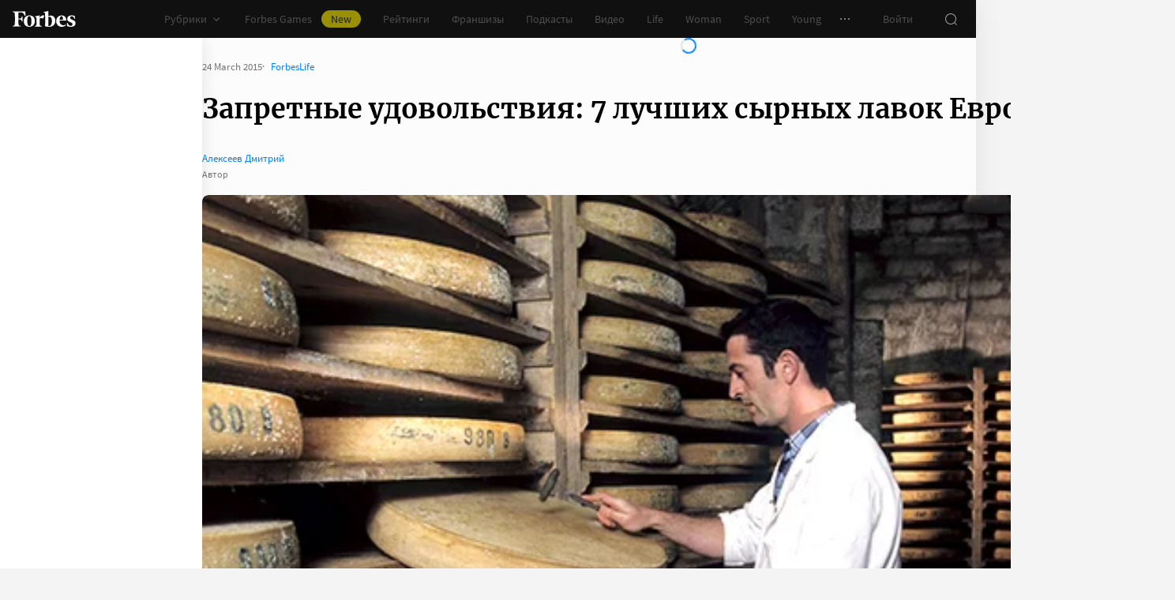

--- FILE ---
content_type: text/html;charset=utf-8
request_url: https://www.forbes.ru/forbeslife-photogallery/dosug/269943-zapretnye-udovolstviya-7-luchshikh-syrnykh-lavok-evropy
body_size: 46099
content:
<!DOCTYPE html><html  lang="ru"><head><meta charset="utf-8">
<meta name="viewport" content="width=device-width, initial-scale=1">
<title>Запретные удовольствия: 7 лучших сырных лавок Европы | Forbes Life</title>
<link href="//cdn.forbes.ru" rel="preconnect" crossorigin>
<style>@font-face{font-family:text-security-disc;src:url(https://cdn.forbes.ru/_nuxt/text-security-disc-compat.DCQTvqBX.eot);src:url(https://cdn.forbes.ru/_nuxt/text-security-disc-compat.DCQTvqBX.eot?#iefix) format("embedded-opentype"),url(https://cdn.forbes.ru/_nuxt/text-security-disc-compat.Uvryy_3h.woff2) format("woff2"),url(https://cdn.forbes.ru/_nuxt/text-security-disc-compat.DiyK74Sj.ttf) format("truetype")}@supports ((content-visibility:visible) or (-moz-appearance:meter)) and (not (-webkit-hyphens:none)){@font-face{font-family:text-security-disc;src:url([data-uri]) format("woff2"),url(https://cdn.forbes.ru/_nuxt/text-security-disc-compat.DiyK74Sj.ttf) format("truetype")}}@font-face{font-display:swap;font-family:Merriweather;font-style:italic;font-weight:400;src:local("Merriweather"),url(https://cdn.forbes.ru/fonts/merriweather-v25-latin_cyrillic-italic.woff2) format("woff2"),url(https://cdn.forbes.ru/fonts/merriweather-v25-latin_cyrillic-italic.woff) format("woff")}@font-face{font-display:swap;font-family:Merriweather;font-style:normal;font-weight:700;src:local("Merriweather"),url(https://cdn.forbes.ru/fonts/merriweather-v25-latin_cyrillic-700.woff2) format("woff2"),url(https://cdn.forbes.ru/fonts/merriweather-v25-latin_cyrillic-700.woff) format("woff")}@font-face{font-display:swap;font-family:Source Sans Pro;font-style:normal;font-weight:400;src:local("Source Sans Pro"),local("Source-Sans-Pro"),local("SourceSansPro"),url(https://cdn.forbes.ru/fonts/source-sans-pro-v14-latin_cyrillic-regular.woff2) format("woff2"),url(https://cdn.forbes.ru/fonts/source-sans-pro-v14-latin_cyrillic-regular.woff) format("woff")}@font-face{font-display:swap;font-family:Source Sans Pro;font-style:normal;font-weight:600;src:local("Source Sans Pro"),local("Source-Sans-Pro"),local("SourceSansPro"),url(https://cdn.forbes.ru/fonts/source-sans-pro-v14-latin_cyrillic-600.woff2) format("woff2"),url(https://cdn.forbes.ru/fonts/source-sans-pro-v14-latin_cyrillic-600.woff) format("woff")}@font-face{font-display:swap;font-family:Source Sans Pro;font-style:normal;font-weight:700;src:local("Source Sans Pro"),local("Source-Sans-Pro"),local("SourceSansPro"),url(https://cdn.forbes.ru/fonts/source-sans-pro-v14-latin_cyrillic-700.woff2) format("woff2"),url(https://cdn.forbes.ru/fonts/source-sans-pro-v14-latin_cyrillic-700.woff) format("woff")}@font-face{font-display:swap;font-family:Roboto;font-style:normal;font-weight:200;src:local("Roboto"),url(https://cdn.forbes.ru/fonts/roboto-extra-light.woff2) format("woff2"),url(https://cdn.forbes.ru/fonts/roboto-extra-light.woff) format("woff")}*,:after,:before{box-sizing:border-box}::-moz-selection{background:#f4e600;color:#2d2d2d}::selection,mark{background:#f4e600;color:#2d2d2d}body{background-color:#f4f4f4;margin:0;padding-bottom:0!important;position:relative;-webkit-font-smoothing:antialiased;-moz-osx-font-smoothing:grayscale;-webkit-hyphens:auto;hyphens:auto}body,button{font-family:Source Sans Pro,sans-serif}button{background:0;border:0;outline:0;padding:0}input{font-family:Source Sans Pro,sans-serif}.scaleY-enter-active,.scaleY-leave-active{transform-origin:top;transition:transform .2s;will-change:transform}.scaleY-enter-from,.scaleY-leave-to{transform:scaleY(0)}.fade-enter-active,.fade-leave-active{opacity:1;transition:opacity .2s}.fade-enter-from,.fade-leave-to{opacity:0}.slide-up-enter-active,.slide-up-leave-active{transform:translateY(0);transition:transform .2s;will-change:transform}.slide-up-enter-from,.slide-up-leave-to{transform:translateY(100%)}a{text-decoration:none}body .fullscreen-ad{z-index:10000000000!important}.nuxt-progress{z-index:1000001!important}.visually-hidden{border:0;clip-path:inset(100%);height:1px;margin:-1px;overflow:hidden;padding:0;position:absolute;white-space:nowrap;width:1px}</style>
<style>.nuxt-loading-indicator{z-index:1000001!important}</style>
<style>.xPcMm{align-items:center;display:flex;flex-direction:column;height:100%;min-height:calc(var(--vh, 1vh)*100);padding:104px 32px;position:relative;text-align:center;width:100%;z-index:1}@media screen and (min-width:768px){.xPcMm{padding-top:72px}}@media screen and (min-width:1552px){.xPcMm{padding-top:104px}}.xPcMm.VwHeZ{padding:72px 24px}@media screen and (min-width:1552px){.xPcMm.VwHeZ{padding-top:136px}}._6ncCL{color:#fff;display:inline-flex}.URfLd ._6ncCL{color:#101010}.L4MhS{color:#75757559;font-family:Merriweather,serif;font-size:160px;font-weight:900;line-height:176px;margin:48px 0 0;padding:0}@media screen and (min-width:768px){.L4MhS{font-size:232px;line-height:208px;margin-top:40px}}@media screen and (min-width:1024px){.L4MhS{font-size:288px;line-height:264px;margin-top:48px}}.URfLd .L4MhS{color:#99999959}.y2qEr{margin:16px auto 32px;max-width:272px}@media screen and (min-width:768px){.y2qEr{margin-top:32px}}@media screen and (min-width:1552px){.y2qEr{margin-top:48px}}.VwHeZ .y2qEr{margin:0 auto 32px;max-width:352px}._2rVR5{color:#fff;font-size:20px;line-height:32px;margin:0 0 8px;padding:0}@media screen and (min-width:1552px){._2rVR5{font-size:22px;margin-bottom:12px}}.VwHeZ ._2rVR5{font-size:22px;line-height:28px;margin-bottom:12px}.URfLd ._2rVR5{color:#101010}.TyvRS{color:#767676;font-size:14px;line-height:22px;margin:0;padding:0}.xPcMm.URfLd .GWCxT{background-color:#232323;color:#fff}.xPcMm.URfLd .GWCxT:active{-webkit-tap-highlight-color:rgba(0,0,0,0);background-color:#2d2d2d}@media(any-hover:hover){.xPcMm.URfLd .GWCxT:hover{background-color:#2d2d2d}}.xPcMm.URfLd .GWCxT:focus{background-color:#2d2d2d}</style>
<style>.KrtHs{background-color:#181716;height:100%;min-height:calc(var(--vh, 1vh)*100);position:relative}.KrtHs:after,.KrtHs:before{background-image:radial-gradient(circle 160px at left,#232323 50%,transparent 0);background-size:80px 160px;bottom:0;content:"";height:160px;left:0;position:absolute;width:160px}.KrtHs:after{left:160px;transform:rotate(180deg);width:80px}@media screen and (min-width:768px){.KrtHs{background-image:url("data:image/svg+xml;charset=utf-8,%3Csvg xmlns='http://www.w3.org/2000/svg' width='400' height='160' fill='none' viewBox='0 0 400 160'%3E%3Cpath fill='%23232323' d='M0 160c44.183 0 80-35.817 80-80S44.183 0 0 0zM80 160c44.183 0 80-35.817 80-80S124.183 0 80 0z'/%3E%3Ccircle cx='240' cy='80' r='80' fill='%23232323'/%3E%3Cpath fill='%23232323' d='M400 0c-44.183 0-80 35.817-80 80s35.817 80 80 80z'/%3E%3C/svg%3E");background-position:0 100%;background-repeat:no-repeat}.KrtHs:after,.KrtHs:before{content:unset}}.KrtHs.ACu-o{background-color:#fff;background-image:none;background-position:0 100%;background-repeat:no-repeat}@media screen and (min-width:768px){.KrtHs.ACu-o{background-image:url("data:image/svg+xml;charset=utf-8,%3Csvg xmlns='http://www.w3.org/2000/svg' width='400' height='320' fill='none' viewBox='0 0 400 320'%3E%3Ccircle cx='280' cy='280' r='40' fill='%23b3a78f'/%3E%3Ccircle cx='280' cy='280' r='40' fill='%23b3a78f'/%3E%3Ccircle cx='200' cy='120' r='40' fill='%23b3a78f'/%3E%3Ccircle cx='40' cy='120' r='40' fill='%23b3a78f'/%3E%3Ccircle cx='40' cy='200' r='40' fill='%23b3a78f'/%3E%3Cpath fill='%23ffbf00' d='M320 240h80v80h-80zM80 160h80v80H80zM160 240h80v80h-80zM0 240h80v80H0z'/%3E%3Cpath fill='%23b3b3b3' d='m200 160-40 80h80zM40 0 0 80h80z'/%3E%3Cpath fill='%23bf630a' d='m120 240 40 40-40 40-40-40zM120 80l40 40-40 40-40-40zM280 160l40 40-40 40-40-40z'/%3E%3C/svg%3E")}}.KrtHs.ACu-o:after,.KrtHs.ACu-o:before{content:unset}</style>
<style>.BS2Qb{box-shadow:0 0 32px #00000014;display:flex;flex-direction:column;min-height:100vh;position:relative}@media screen and (min-width:768px){.BS2Qb{background-color:#fcfcfc}}@media screen and (min-width:1236px){.BS2Qb{max-width:1236px}}@media screen and (min-width:1552px){.BS2Qb{max-width:1552px}}.p-8hy{margin:0 auto;padding-top:88px;width:100%}@media screen and (min-width:1236px){.p-8hy{align-items:flex-start;display:flex;padding-top:48px}}._8VXm2{flex:1}@media screen and (min-width:768px){._8VXm2{display:flex;flex-direction:column;min-height:calc(var(--vh, 1vh)*100 - 48px)}}@media screen and (min-width:1236px){._8VXm2{order:1}}.VZ6kM{display:flex;flex:1;flex-direction:column}.-uXV9{flex:1}.sMMNr{flex-shrink:0}.NbZKJ{background-color:#fff;box-shadow:0 0 24px #0000001a;color:#2d2d2d;flex:0 0 256px;height:calc(var(--vh, 1vh)*100 - 88px);position:sticky;top:48px;width:256px;z-index:20}@media screen and (min-width:1236px){.NbZKJ{height:calc(var(--vh, 1vh)*100 - 48px)}}</style>
<style>.Av-PQ{color:#fff;display:flex;flex-direction:column;font-size:14px;left:0;line-height:24px;position:fixed;top:0;width:100%;z-index:1000000}@media screen and (min-width:1236px){.Av-PQ{max-width:1236px}}@media screen and (min-width:1552px){.Av-PQ{max-width:1552px}}.yZDBa{align-items:center;background-color:#101010;display:flex;height:48px;position:relative;z-index:1}.FNcZ5{height:48px;left:0;position:absolute;top:0;width:100%}@media screen and (min-width:768px){.FNcZ5{background-color:#181716;height:100%;will-change:opacity;z-index:1}}.T-nAz{align-items:center;color:inherit;display:inline-flex;flex:0 0 80px;height:20px;margin:0 16px;outline:none;width:80px;-webkit-tap-highlight-color:black;transition:color .2s}.T-nAz>svg{height:100%;width:100%}.THH0P{align-items:center;display:flex;flex:1;height:inherit;justify-content:flex-end}@media screen and (min-width:1236px){.THH0P{padding-right:8px}}.H72O7{align-items:center;background-color:#fff;box-shadow:0 1px #00000014;color:#767676;display:flex;flex:1;height:40px;overflow-x:auto;overflow-y:hidden;overscroll-behavior-x:contain;padding:0 6px;scroll-snap-type:x mandatory;scrollbar-width:none}.H72O7::-webkit-scrollbar{display:none}.Av-PQ .xJmuN{align-items:center;display:flex;flex:0 0 auto;height:inherit;margin:0 10px}@media screen and (min-width:1024px){.Av-PQ .xJmuN{margin-left:0;margin-right:80px}}@media screen and (min-width:1236px){.Av-PQ .xJmuN{margin-right:18px}}.Zw0a-{flex:0 0 auto}.Ro0oz,.Zw0a-{align-items:center;display:flex;height:inherit}.Ro0oz{margin:0;padding:0}@media screen and (min-width:1236px){.Ro0oz+.Ro0oz{margin-left:18px}}.xnPRY{align-items:center;color:inherit;cursor:pointer;display:flex;font-size:14px;height:inherit;line-height:24px;text-decoration:none;transition:color .2s}.xnPRY,.xnPRY:active{-webkit-tap-highlight-color:rgba(0,0,0,0)}.xnPRY:active{color:#989898}@media(any-hover:hover){.xnPRY:hover{color:#989898}}.xnPRY.NfTMx{color:#0082ff;cursor:pointer;text-decoration:none;transition:color .2s}.xnPRY.NfTMx:active{-webkit-tap-highlight-color:rgba(0,0,0,0);color:#006ee1}@media(any-hover:hover){.xnPRY.NfTMx:hover{color:#006ee1}}.xnPRY svg{margin-left:4px;transition:color .2s,transform .2s}.xnPRY span{background-color:#f4e600;border-radius:100px;color:#232323;font-size:14px;height:22px;justify-content:center;line-height:20px;margin-left:12px;padding:0 12px}.MxZde,.xnPRY span{align-items:center;display:flex}.MxZde{height:inherit;list-style:none}.MxZde .xnPRY{padding:0 14px}.H72O7 .xnPRY{font-size:16px;padding:0 10px}.MxZde .xnPRY._6gyfk svg{color:#989898}.MxZde.t7-SH .xnPRY{color:#f4e600;cursor:default}.MxZde.t7-SH .xnPRY._6gyfk svg{transform:translateY(1px) rotateX(180deg)}@media screen and (min-width:768px){.sGnX6{margin-right:16px}}.sGnX6 .MxZde+.MxZde{margin-left:16px}.Lj6j1{align-items:center;border-radius:50%;cursor:pointer;display:flex;height:32px;justify-content:center;transition:background-color .2s;width:32px}.Lj6j1:active{-webkit-tap-highlight-color:rgba(0,0,0,0);background-color:#2d2d2d}@media(any-hover:hover){.Lj6j1:hover{background-color:#2d2d2d}}.MxZde.t7-SH .Lj6j1{background-color:#2d2d2d}.PPuaU{flex:0 0 auto;margin:0 8px}.PPuaU:first-of-type{margin-left:2px}.Av-PQ ._3LkNT{border-radius:100%;cursor:pointer;flex:0 0 auto;height:32px;margin:0 8px;overflow:hidden;width:32px}._3LkNT img{border-radius:100%;height:100%;-o-object-fit:cover;object-fit:cover;width:100%}.NqiVX{align-items:center;border-radius:50%;cursor:pointer;display:flex;flex:0 0 auto;height:32px;justify-content:center;margin:0 8px;position:relative;transition:background-color .2s;width:32px}.NqiVX:active{-webkit-tap-highlight-color:rgba(0,0,0,0);background-color:#2d2d2d}@media(any-hover:hover){.NqiVX:hover{background-color:#2d2d2d}}.WbPW8{background-color:#f02d37;border-radius:50%;box-shadow:0 0 0 2px #181716;height:7px;pointer-events:none;position:absolute;right:5px;top:6px;transition:box-shadow .2s;width:7px}.PPuaU:active .WbPW8,.PPuaU:hover .WbPW8{box-shadow:0 0 0 2px #2d2d2d}.lQ8qW{background:#fff;box-shadow:0 0 24px #0000001a;height:calc(var(--vh, 1vh)*100 - 48px);left:0;top:48px;width:256px}.bXScK,.lQ8qW{position:absolute}.bXScK{height:100vh;right:0;top:calc(100% - 40px);width:100%;z-index:1}@media screen and (min-width:768px){.bXScK{max-width:256px}}@media screen and (min-width:1236px){.bXScK{max-width:unset;top:100%}}.bXScK.XYsZs{perspective:unset!important;transform:unset!important}.bXScK.FNcZ5{max-width:unset}@media screen and (min-width:768px){.bXScK.qFX4s{max-width:328px}}.nfxzG{height:calc(var(--vh, 1vh)*100 - 48px);min-height:200px}@media screen and (min-width:768px){.nfxzG{height:calc(var(--vh, 1vh)*100 - 48px)}}@media screen and (min-width:1236px){.nfxzG{-webkit-overflow-scrolling:touch;-ms-overflow-style:none;overflow-x:hidden;overflow-y:auto;overscroll-behavior:contain;scrollbar-color:#989898 transparent;scrollbar-width:thin}.nfxzG::-webkit-scrollbar{width:11px}.nfxzG::-webkit-scrollbar-track{margin:2px 0}.nfxzG::-webkit-scrollbar-thumb{background-clip:content-box;background-color:#989898;border-left:3px solid transparent;border-radius:4px;border-right:2px solid transparent}.nfxzG::-webkit-scrollbar-thumb:window-inactive{background-color:#99999912}}.bCq-K{background-color:#232323;height:calc(var(--vh, 1vh)*100 - 48px);min-height:200px;overflow:hidden}@media screen and (min-width:768px){.bCq-K{height:calc(var(--vh, 1vh)*100 - 48px)}}@media screen and (min-width:1236px){.bCq-K{height:unset}}.bXScK.qFX4s .bCq-K{height:calc(var(--vh, 1vh)*100 - 48px)}@media screen and (min-width:768px){.bXScK.qFX4s .bCq-K{height:calc(var(--vh, 1vh)*100 - 48px)}}.bXScK.JC-uT .bCq-K{background-image:url("data:image/svg+xml;charset=utf-8,%3Csvg xmlns='http://www.w3.org/2000/svg' width='160' height='400' fill='none' viewBox='0 0 160 400'%3E%3Cpath fill='%23181716' d='M0 0c0 44.183 35.817 80 80 80s80-35.817 80-80zM0 80c0 44.183 35.817 80 80 80s80-35.817 80-80z'/%3E%3Ccircle cx='80' cy='240' r='80' fill='%23181716' transform='rotate(90 80 240)'/%3E%3Cpath fill='%23181716' d='M160 400c0-44.183-35.817-80-80-80S0 355.817 0 400z'/%3E%3C/svg%3E");background-position:100% 100%;background-repeat:no-repeat;background-size:204px 510px}@media screen and (min-width:768px){.bXScK.JC-uT .bCq-K{background-size:160px 400px}}@media screen and (min-width:1236px){.bXScK.JC-uT .bCq-K{background-image:url("data:image/svg+xml;charset=utf-8,%3Csvg xmlns='http://www.w3.org/2000/svg' width='400' height='160' fill='none' viewBox='0 0 400 160'%3E%3Cpath fill='%23181716' d='M0 160c44.183 0 80-35.817 80-80S44.183 0 0 0zM80 160c44.183 0 80-35.817 80-80S124.183 0 80 0z'/%3E%3Ccircle cx='240' cy='80' r='80' fill='%23181716'/%3E%3Cpath fill='%23181716' d='M400 0c-44.183 0-80 35.817-80 80s35.817 80 80 80z'/%3E%3C/svg%3E");background-position:0 calc(100% - 48px);background-size:510px 204px}}.bXScK._5dU6v .bCq-K,.bXScK._9p6Eg .bCq-K{background-image:url("data:image/svg+xml;charset=utf-8,%3Csvg xmlns='http://www.w3.org/2000/svg' width='400' height='160' fill='none' viewBox='0 0 400 160'%3E%3Cpath fill='%23181716' d='M0 160c44.183 0 80-35.817 80-80S44.183 0 0 0zM80 160c44.183 0 80-35.817 80-80S124.183 0 80 0z'/%3E%3Ccircle cx='240' cy='80' r='80' fill='%23181716'/%3E%3Cpath fill='%23181716' d='M400 0c-44.183 0-80 35.817-80 80s35.817 80 80 80z'/%3E%3C/svg%3E");background-position:0 calc(100% - 48px);background-repeat:no-repeat;background-size:510px 204px}@media screen and (min-width:768px){.bXScK.FNcZ5 .bCq-K,.bXScK.FNcZ5 .nfxzG{height:0;min-height:0}}.kKIVo{background-color:#00000080;content:"";height:100vh;left:0;position:absolute;top:0;width:100%}.kFhUZ{align-items:center;background-color:#0082ff;color:#fff;display:flex;justify-content:space-between;padding:4px 16px;z-index:2}.kFhUZ .ZhnAZ{transform:rotate(-90deg)}._-25uc{color:#767676;opacity:.6;pointer-events:none}</style>
<style>.search-transition-enter-active,.search-transition-leave-active{opacity:1;transition:opacity .2s}.search-transition-leave-active{transition-delay:.4s}.search-transition-enter-from,.search-transition-leave-to{opacity:0}</style>
<style>.Qrp-t{margin:0 auto;width:100%}@media screen and (min-width:768px){.RiTqF._7p22C{background-color:#fff}.kDswt.GMuRy+.kDswt.GMuRy{padding-top:16px}}@media screen and (min-width:1552px){.kDswt.GMuRy+.kDswt.GMuRy{padding-top:8px}}.ZDRdX{display:flex;flex-flow:column;height:100%}._8VXWf{flex:0 0 auto}._8VXWf.GMQIJ{flex-grow:1}._8VXWf:not(:first-child){padding-top:24px}.vhFU5{position:sticky;top:112px}@media screen and (min-width:1236px){.vhFU5{top:72px}}.-J-O4{margin-bottom:20px}@media screen and (min-width:1024px){.-J-O4{width:calc(100% - 312px)}}.nD-Km{margin-bottom:8px}@media screen and (min-width:768px){.BlVjU{margin-bottom:20px}}@media screen and (min-width:1236px){[data-a11y~=visible-bar] .vhFU5{top:184px}}@media screen and (min-width:1552px){[data-a11y~=visible-bar] .vhFU5{top:138px}}</style>
<style>.HL7-p{background-color:#181716;background-image:url("data:image/svg+xml;charset=utf-8,%3Csvg xmlns='http://www.w3.org/2000/svg' width='160' height='400' fill='none' viewBox='0 0 160 400'%3E%3Cpath fill='%23232323' d='M0 0c0 44.183 35.817 80 80 80s80-35.817 80-80zM0 80c0 44.183 35.817 80 80 80s80-35.817 80-80z'/%3E%3Ccircle cx='80' cy='240' r='80' fill='%23232323' transform='rotate(90 80 240)'/%3E%3Cpath fill='%23232323' d='M160 400c0-44.183-35.817-80-80-80S0 355.817 0 400z'/%3E%3C/svg%3E");background-position:100% 0;background-repeat:no-repeat;background-size:184px 460px}@media screen and (min-width:768px){.HL7-p{background-image:url("data:image/svg+xml;charset=utf-8,%3Csvg xmlns='http://www.w3.org/2000/svg' width='400' height='160' fill='none' viewBox='0 0 400 160'%3E%3Cpath fill='%23232323' d='M0 160c44.183 0 80-35.817 80-80S44.183 0 0 0zM80 160c44.183 0 80-35.817 80-80S124.183 0 80 0z'/%3E%3Ccircle cx='240' cy='80' r='80' fill='%23232323'/%3E%3Cpath fill='%23232323' d='M400 0c-44.183 0-80 35.817-80 80s35.817 80 80 80z'/%3E%3C/svg%3E");background-position:0 0;background-size:400px 160px}}@media screen and (min-width:1024px){.HL7-p{background-size:510px 204px}}.pec7t{display:grid;grid-template-rows:repeat(4,auto)}@media screen and (min-width:768px){.pec7t{grid-template-columns:240px 240px auto;grid-template-rows:repeat(2,auto);padding:40px 24px}}@media screen and (min-width:1024px){.pec7t{grid-template-columns:256px 256px auto;padding:40px 24px 40px 40px}}.DXsmo{margin:0 8px;padding:40px 0 32px}@media screen and (min-width:400px){.DXsmo{margin:0 16px}}@media screen and (min-width:768px){.DXsmo{flex-shrink:0;grid-row:1/3;margin:0;min-width:200px;padding:0}}.DXsmo+.DXsmo{border-top:1px solid #2d2d2d}@media screen and (min-width:768px){.DXsmo+.DXsmo{border-top:0}}.EzZnv{color:#fff;font-size:16px;font-weight:600;line-height:22px;margin:0 0 24px}@media screen and (min-width:1024px){.EzZnv{font-size:14px;line-height:24px}}._67Gaa{list-style:none;margin:0;padding:0}.wMkrh{color:#989898;display:inline-block;font-size:14px;line-height:24px;padding:8px 0;text-decoration:none;transition:color .2s}.wMkrh:active{-webkit-tap-highlight-color:rgba(0,0,0,0);color:#fff}@media(any-hover:hover){.wMkrh:hover{color:#fff}}.wMkrh[aria-current=page]{color:#0082ff}.wMkrh[aria-current=page]:active{-webkit-tap-highlight-color:rgba(0,0,0,0);color:#0082ff;cursor:default}@media(any-hover:hover){.wMkrh[aria-current=page]:hover{color:#0082ff;cursor:default}}.bLlQu{border-top:1px solid #2d2d2d;margin:0 8px;padding:40px 0}@media screen and (min-width:768px){.bLlQu{justify-self:end;width:240px}}@media screen and (min-width:1024px){.bLlQu{width:400px}}@media screen and (min-width:1552px){.bLlQu{width:496px}}@media screen and (min-width:400px){.bLlQu{margin:0 16px}}@media screen and (min-width:768px){.bLlQu{border-top:0;margin:0;padding:0}}@media screen and (min-width:1024px){.bLlQu{margin:0 0 0 auto}}.cCk0B{color:#fff;font-size:16px;font-weight:600;line-height:22px;margin:0 0 16px}@media screen and (min-width:1024px){.cCk0B{font-size:14px;line-height:24px}}.cF7X7{border-top:1px solid #2d2d2d;margin:0 8px;padding:40px 0}@media screen and (min-width:768px){.cF7X7{justify-self:end;width:240px}}@media screen and (min-width:1024px){.cF7X7{width:400px}}@media screen and (min-width:1552px){.cF7X7{width:496px}}.cF7X7 a{display:block}.cF7X7 svg{height:44px;width:154px}@media screen and (min-width:400px){.cF7X7{margin:0 16px}}@media screen and (min-width:768px){.cF7X7{border-top:0;margin:38px 0 0;padding:0}}@media screen and (min-width:1024px){.cF7X7{margin:38px 0 0 auto}}._81xQ4{background-color:#101010;padding:24px 8px}@media screen and (min-width:768px){._81xQ4{justify-self:end;width:240px}}@media screen and (min-width:1024px){._81xQ4{width:400px}}@media screen and (min-width:1552px){._81xQ4{width:496px}}@media screen and (min-width:768px){._81xQ4{background-color:transparent;order:-1;padding:0 0 24px}}@media screen and (min-width:1024px){._81xQ4{padding:0 0 56px}}.ieemn{color:#fff;font-size:16px;font-weight:600;line-height:22px;margin:0 0 22px}@media screen and (min-width:1024px){.ieemn{font-size:14px;line-height:24px;margin-bottom:20px}}._2xgwT{border-bottom:1px solid #2d2d2d;color:#989898;font-size:14px;line-height:20px;margin:0 8px;padding:40px 0 24px}@media screen and (min-width:400px){._2xgwT{margin:0 16px}}@media screen and (min-width:768px){._2xgwT{border-top:1px solid #2d2d2d;margin:0;padding:24px}}@media screen and (min-width:1552px){._2xgwT{-moz-column-gap:56px;column-gap:56px;display:grid;grid-template-columns:repeat(2,1fr)}}.kuWva a{color:#0082ff;cursor:pointer;text-decoration:none;transition:color .2s}.kuWva a:active{-webkit-tap-highlight-color:rgba(0,0,0,0);color:#006ee1}@media(any-hover:hover){.kuWva a:hover{color:#006ee1}}.kuWva p{margin:0 0 20px}.kuWva p:last-child{margin-bottom:0}.kuWva+.kuWva{margin-top:20px}@media screen and (min-width:1552px){.kuWva+.kuWva{margin-top:0}}.qKNbZ{margin-top:40px}._8KVG7{display:flex;gap:8px;margin-top:16px}@media screen and (min-width:1024px){._8KVG7{margin-top:24px}}._8KVG7 a{align-items:center;background:#232323;border:1px solid #232323;border-radius:4px;color:#e2e2e2;gap:8px;height:40px;padding:8px 12px 8px 16px;width:auto}._8KVG7 svg,.dqGaD{color:#989898}.dqGaD{padding:0 8px}@media screen and (min-width:400px){.dqGaD{padding:0 16px}}@media screen and (min-width:768px){.dqGaD{padding:24px}}@media screen and (min-width:1024px){.dqGaD{align-items:flex-end;display:flex;justify-content:space-between;padding-bottom:14px}}.ShDTn{font-size:13px;line-height:18px;padding:24px 0}@media screen and (min-width:768px){.ShDTn{line-height:20px;padding:0}}@media screen and (min-width:1024px){.ShDTn{max-width:536px;padding-bottom:10px}}._4seBM{align-items:center;border-top:1px solid #2d2d2d;display:flex;justify-content:space-between;padding:14px 0}@media screen and (min-width:768px){._4seBM{border-top:0;justify-content:flex-start;padding-bottom:0;padding-top:16px}}.SfCbE{font-size:13px;line-height:20px}.SfCbE>span{display:inline-block;margin:0 4px}@media screen and (min-width:768px){.SfCbE{flex:0 0 auto;font-size:13px;line-height:24px}}.h3RuC{align-items:center;background:#2d2d2d;border-radius:100%;color:#c3c3c3;cursor:default;display:flex;font-family:Merriweather,serif;font-size:14px;font-style:italic;font-weight:700;height:40px;justify-content:center;line-height:32px;margin-left:24px;width:40px}</style>
<style>.wfZ4t{cursor:pointer}</style>
<style>.Jucc8{display:block}@media screen and (min-width:1024px){.opqxd{align-items:center;display:flex;justify-content:space-between}}.vfzGm{align-items:center;border:1px solid #2d2d2d;border-radius:4px;display:flex;height:48px;transition:border-color .2s;width:100%}.qKNgu .vfzGm{border-color:#f02d37}.WONR9{background-color:transparent;border:0;border-radius:4px 0 0 4px;caret-color:#0082ff;color:#fff;flex:1;font-size:15px;height:100%;line-height:24px;outline:0;padding:12px 16px;transition:color .2s;width:100%}.WONR9::-moz-placeholder{color:#767676}.WONR9::placeholder{color:#767676}.qKNgu .WONR9::-moz-placeholder{color:#f02d37}.qKNgu .WONR9::placeholder{color:#f02d37}.UT57b{align-items:center;background:transparent;border:0;border-radius:0 4px 4px 0;color:#767676;display:flex;flex-shrink:0;height:48px;justify-content:center;margin:0;outline:0;padding:0;width:48px}.UT57b svg{transform:rotate(-90deg)}@media screen and (min-width:1024px){.-xhe7{display:block;flex-shrink:0;margin-left:16px}}.aN1rV{color:#f02d37;font-size:13px;line-height:20px;margin:4px 0}.y6uFV{background-color:#232323;border-radius:4px;margin-top:16px;padding:24px 16px}@media screen and (min-width:1024px){.y6uFV{background:0;display:grid;gap:12px 16px;grid-template-columns:repeat(2,1fr);padding:0;width:272px}}.y6uFV .PkNrr{justify-content:space-between;width:100%}@media screen and (min-width:1024px){.y6uFV .PkNrr{justify-content:flex-start;width:auto}}.PkNrr+.PkNrr{margin-top:24px}@media screen and (min-width:1024px){.PkNrr+.PkNrr{margin-top:0}}</style>
<style>.tgcYK{align-items:center;background:0;border:1px solid transparent;cursor:pointer;display:inline-flex;font-family:Source Sans Pro,sans-serif;font-size:14px;font-weight:400;justify-content:center;line-height:24px;margin:0;outline:0;padding:0;text-decoration:none;transition:background-color .2s,border-color .2s,color .2s,opacity .2s;-webkit-user-select:none;-moz-user-select:none;user-select:none}.tgcYK.QqABb{flex-direction:row-reverse}.tgcYK.L4kfD{border-radius:4px}.tgcYK.GpcEL{border-radius:8px}.tgcYK.R5u72{border-radius:80px}.tgcYK.vUBhD{border-radius:0}.tgcYK.G2783{padding:3px 15px}.tgcYK.tW9I-{padding:7px 15px}.tgcYK.oaDSY{font-size:16px;padding:11px 23px}.tgcYK.XFI-B{font-size:18px;line-height:32px;padding:7px 23px}.tfpzm{margin-right:8px;transition:color .2s}.oaDSY .tfpzm{margin-right:15px}.XFI-B .tfpzm{margin-left:-8px;margin-right:20px}.QqABb .tfpzm{margin-left:8px;margin-right:0}.QqABb.oaDSY .tfpzm{margin-left:15px;margin-right:0}.QqABb.XFI-B .tfpzm{margin-left:20px;margin-right:-8px}.tgcYK.GN-Zw{background-color:#f4f4f4}.tgcYK.GN-Zw,.tgcYK.GN-Zw .tfpzm{color:#101010}.tgcYK.GN-Zw:active{-webkit-tap-highlight-color:rgba(0,0,0,0);background-color:#101010;color:#fff}.tgcYK.GN-Zw:active .tfpzm{color:#fff}@media(any-hover:hover){.tgcYK.GN-Zw:hover{background-color:#101010;color:#fff}.tgcYK.GN-Zw:hover .tfpzm{color:#fff}}.tgcYK.GN-Zw:focus{background-color:#101010;color:#fff}.tgcYK.GN-Zw:focus .tfpzm{color:#fff}.tgcYK.TGtRh{background-color:#0082ff;color:#fff}.tgcYK.TGtRh:active{-webkit-tap-highlight-color:rgba(0,0,0,0);background-color:#006ee1}@media(any-hover:hover){.tgcYK.TGtRh:hover{background-color:#006ee1}}.tgcYK.TGtRh:focus{background-color:#006ee1}.tgcYK.p61Ys{background-color:#2d2d2d;color:#767676}.tgcYK.p61Ys:active{-webkit-tap-highlight-color:rgba(0,0,0,0);background-color:#232323}@media(any-hover:hover){.tgcYK.p61Ys:hover{background-color:#232323}}.tgcYK.p61Ys:focus{background-color:#232323}.tgcYK.k6aM4{background-color:#181716;color:#fff}.tgcYK.k6aM4:active{-webkit-tap-highlight-color:rgba(0,0,0,0);background-color:#0a0a0a}@media(any-hover:hover){.tgcYK.k6aM4:hover{background-color:#0a0a0a}}.tgcYK.k6aM4:focus{background-color:#0a0a0a}.tgcYK.YOxvb{background-color:#2d2d2d;color:#fff}.tgcYK.YOxvb:active{-webkit-tap-highlight-color:rgba(0,0,0,0);background-color:#232323}@media(any-hover:hover){.tgcYK.YOxvb:hover{background-color:#232323}}.tgcYK.FDc8C,.tgcYK.YOxvb:focus{background-color:#232323}.tgcYK.FDc8C{color:#fff}.tgcYK.FDc8C:active{-webkit-tap-highlight-color:rgba(0,0,0,0);background-color:#2e2e2e}@media(any-hover:hover){.tgcYK.FDc8C:hover{background-color:#2e2e2e}}.tgcYK.FDc8C:focus{background-color:#2e2e2e}.tgcYK.fKVwE{background-color:#f4f4f4;border-color:#f4f4f4;color:#2d2d2d}.tgcYK.fKVwE:active{-webkit-tap-highlight-color:rgba(0,0,0,0);background-color:#e2e2e2;border-color:#e2e2e2}@media(any-hover:hover){.tgcYK.fKVwE:hover{background-color:#e2e2e2;border-color:#e2e2e2}}.tgcYK.fKVwE:focus{background-color:#e2e2e2;border-color:#e2e2e2}.tgcYK.ialp9{border-color:#c3c3c3;color:#2d2d2d}.tgcYK.ialp9:active{-webkit-tap-highlight-color:rgba(0,0,0,0);background-color:#e2e2e2}@media(any-hover:hover){.tgcYK.ialp9:hover{background-color:#e2e2e2}}.tgcYK.ialp9:focus{background-color:#e2e2e2}.tgcYK.n5f8P{border-color:#2d2d2d;color:#989898}.tgcYK._7Plp-{background-color:#f4e600;color:#2d2d2d}.tgcYK._7Plp-:active{-webkit-tap-highlight-color:rgba(0,0,0,0);background-color:#f5dc00}@media(any-hover:hover){.tgcYK._7Plp-:hover{background-color:#f5dc00}}.tgcYK._7Plp-:focus{background-color:#f5dc00}.tgcYK.riMrP,.tgcYK:disabled{cursor:default;opacity:.5;pointer-events:none}[data-a11y] .tgcYK{color:#101010}</style>
<style>.PgEgx{align-items:center;cursor:pointer;display:inline-flex;position:relative;transition:margin .3s,opacity .2s;-webkit-user-select:none;-moz-user-select:none;user-select:none}.PgEgx.T-9Si{margin-bottom:28px}.PgEgx:after{color:#f02d37;content:attr(data-error);font-size:13px;left:0;line-height:20px;position:absolute;top:calc(100% + 4px)}.me4ih{opacity:0;position:absolute;z-index:-1}.zi5jU{align-items:center;border:1px solid transparent;border-radius:4px;display:flex;justify-content:center;transition:background-color .2s,border-color .2s}.XAoQ2.PgEgx:active .zi5jU{-webkit-tap-highlight-color:rgba(0,0,0,0);background-color:#fff3}@media(any-hover:hover){.XAoQ2.PgEgx:hover .zi5jU{background-color:#fff3}}.jr0wX.PgEgx:active .zi5jU{-webkit-tap-highlight-color:rgba(0,0,0,0);background-color:#e2e2e2}@media(any-hover:hover){.jr0wX.PgEgx:hover .zi5jU{background-color:#e2e2e2}}._30Z4J .zi5jU{height:20px;width:20px}.TesR4 .zi5jU{height:24px;width:24px}.XAoQ2 .zi5jU{background-color:#ffffff1a}.jr0wX .zi5jU{background-color:#f4f4f4;border-color:#e2e2e2}.PgEgx .me4ih:checked~.zi5jU{background-color:#0082ff;border-color:#0082ff}.ZAliS{color:#fff;opacity:0;transform:translate(-1px);transition:opacity .2s}.me4ih:checked~.zi5jU .ZAliS{opacity:1}.xrnjN{font-size:15px;margin-left:12px;transition:color .2s}.XAoQ2.PgEgx:active .xrnjN{-webkit-tap-highlight-color:rgba(0,0,0,0);color:#fff}@media(any-hover:hover){.XAoQ2.PgEgx:hover .xrnjN{color:#fff}}._30Z4J .xrnjN{line-height:22px}.TesR4 .xrnjN{line-height:24px}.XAoQ2 .xrnjN:not(a){color:#989898}.jr0wX .xrnjN:not(a){color:#2d2d2d}a.xrnjN{color:#0082ff}.xrnjN.QqQLN{margin-left:0;margin-right:12px;order:-1}.XAoQ2 .me4ih:checked~.xrnjN:not(a){color:#fff}.jr0wX .me4ih:checked~.xrnjN:not(a){color:#2d2d2d}.PgEgx._7G5Vv{cursor:not-allowed;opacity:.5}</style>
<style>.hqJdu{align-items:center;border-radius:50%;color:#767676;cursor:pointer;display:inline-flex;height:var(--size);justify-content:center;position:relative;transition:background-color .2s,color .2s,opacity .2s;width:var(--size)}._0sMOW{color:#767676;cursor:not-allowed;opacity:.5}.tC9v9:active{-webkit-tap-highlight-color:rgba(0,0,0,0);background-color:#2d2d2d;color:#fff}.tC9v9:active._0sMOW{background-color:unset;color:#767676}@media(any-hover:hover){.tC9v9:hover{background-color:#2d2d2d;color:#fff}.tC9v9:hover._0sMOW{background-color:unset;color:#767676}}.tC9v9.RkoEV{background-color:#2d2d2d;color:#fff}.XSunK:active{-webkit-tap-highlight-color:rgba(0,0,0,0);background-color:#e2e2e2}.XSunK:active._0sMOW{background-color:unset;color:#767676}@media(any-hover:hover){.XSunK:hover{background-color:#e2e2e2}.XSunK:hover._0sMOW{background-color:unset;color:#767676}}.XSunK.RkoEV{background-color:#e2e2e2;color:#000}.nMXAL:active{-webkit-tap-highlight-color:rgba(0,0,0,0);-webkit-backdrop-filter:blur(4px);backdrop-filter:blur(4px);background-color:#ffffff4d;color:#fff}@media(any-hover:hover){.nMXAL:hover{-webkit-backdrop-filter:blur(4px);backdrop-filter:blur(4px);background-color:#ffffff4d;color:#fff}}.nMXAL.RkoEV{-webkit-backdrop-filter:blur(4px);backdrop-filter:blur(4px);background-color:#ffffff4d;color:#fff}.AIA3j{background-color:#fff0;color:#ffffff8c}.AIA3j:active{-webkit-tap-highlight-color:rgba(0,0,0,0);background-color:#fff3;color:#ffffffd9}@media(any-hover:hover){.AIA3j:hover{background-color:#fff3;color:#ffffffd9}}.UEDll{color:#fff}.UEDll:active{-webkit-tap-highlight-color:rgba(0,0,0,0);background-color:#2d2d2d}.UEDll:active._0sMOW{background-color:unset;color:#767676}@media(any-hover:hover){.UEDll:hover{background-color:#2d2d2d}.UEDll:hover._0sMOW{background-color:unset;color:#767676}}.UEDll.RkoEV{color:#f4e600}._22ueu{color:#fff}._22ueu:active{-webkit-tap-highlight-color:rgba(0,0,0,0);background-color:#0082ff}._22ueu:active._0sMOW{background-color:unset;color:#767676}@media(any-hover:hover){._22ueu:hover{background-color:#0082ff}._22ueu:hover._0sMOW{background-color:unset;color:#767676}}.QllEG{background-color:#fff;box-shadow:0 2px 8px #00000014}.w1nfk{background-color:#f4e600;color:#181716}.w1nfk:active{-webkit-tap-highlight-color:rgba(0,0,0,0);background-color:#f5dc00}@media(any-hover:hover){.w1nfk:hover{background-color:#f5dc00}}.sppkG{background-color:#0082ff;color:#fff}.sppkG:active{-webkit-tap-highlight-color:rgba(0,0,0,0);background-color:#006ee1}@media(any-hover:hover){.sppkG:hover{background-color:#006ee1}}.LYsvn{background-color:#f4f4f4;color:#101010}.LYsvn:not(._0sMOW):active{-webkit-tap-highlight-color:rgba(0,0,0,0);background-color:#101010;color:#fff}@media(any-hover:hover){.LYsvn:not(._0sMOW):hover{background-color:#101010;color:#fff}}.LYsvn.RkoEV{background-color:#e2e2e2}[data-a11y] .hqJdu{color:#101010}</style>
<style>@charset "UTF-8";._9qu4c{display:block;overflow:hidden}.n6Tkn{height:calc(var(--vh, 1vh)*100);left:0;overflow-y:auto;position:fixed;top:0;width:100%;z-index:10000000000}@media screen and (min-width:768px){.n6Tkn{-webkit-overflow-scrolling:touch;-ms-overflow-style:none;overflow-x:hidden;overflow-y:auto;overscroll-behavior:contain;scrollbar-color:#2d2d2d transparent;scrollbar-width:thin}.n6Tkn::-webkit-scrollbar{width:11px}.n6Tkn::-webkit-scrollbar-track{margin:2px 0}.n6Tkn::-webkit-scrollbar-thumb{background-clip:content-box;background-color:#2d2d2d;border-left:3px solid transparent;border-radius:4px;border-right:2px solid transparent}.n6Tkn::-webkit-scrollbar-thumb:window-inactive{background-color:#2d2d2d12}}.HNy15{min-height:100%;position:relative}@media screen and (min-width:768px){.HNy15{align-items:center;display:flex;flex-flow:column;padding:88px 0}}@media screen and (min-width:1024px){.HNy15{flex-flow:row;justify-content:center}}.bmqUX{background:#232323;cursor:pointer;display:flex;flex-flow:column;height:100%;left:0;position:absolute;top:0;width:100%}@media screen and (min-width:768px){.bmqUX{background:#0f0f0ff5}}.aiEBA{padding:14px 16px 48px;position:relative}@media screen and (min-width:768px){.aiEBA{align-items:center;background:#232323;border-radius:8px;display:flex;flex-flow:column;min-height:400px;padding:32px;text-align:center;width:400px}.aiEBA:before{background:url("data:image/svg+xml;charset=utf-8,%3Csvg xmlns='http://www.w3.org/2000/svg' width='400' height='160' fill='none' viewBox='0 0 400 160'%3E%3Cpath fill='%23181716' d='M0 160c44.183 0 80-35.817 80-80S44.183 0 0 0zM80 160c44.183 0 80-35.817 80-80S124.183 0 80 0z'/%3E%3Ccircle cx='240' cy='80' r='80' fill='%23181716'/%3E%3Cpath fill='%23181716' d='M400 0c-44.183 0-80 35.817-80 80s35.817 80 80 80z'/%3E%3C/svg%3E") no-repeat 0 100%/auto 120px;bottom:0;content:"";height:120px;left:0;position:absolute;transform:scaleX(-1);width:300px}}@media screen and (min-width:1024px){.aiEBA{min-height:440px;width:440px}}@media screen and (min-width:1236px){.aiEBA{min-height:528px;width:528px}}.qkHhR{border-bottom:1px solid hsla(0,0%,100%,.1);color:#fff;margin-bottom:24px;padding-bottom:24px}.qkHhR>svg{height:20px;width:80px}@media screen and (min-width:768px){.qkHhR{margin-bottom:32px;padding-bottom:40px;width:200px}.qkHhR>svg{height:22px;width:88px}}@media screen and (min-width:1024px){.qkHhR{margin-bottom:40px;padding-bottom:48px;width:240px}.qkHhR>svg{height:28px;width:112px}}.ERlY-{color:#f4e600;font-size:14px;line-height:24px;margin:0}@media screen and (min-width:768px){.ERlY-{font-size:16px}}.sdvHn{margin:0;position:relative}.QlvK-{color:#fff;font-family:Merriweather,serif;font-size:20px;font-style:italic;font-weight:700;line-height:26px;margin:16px 0 24px;overflow-wrap:break-word;word-break:break-word}@media screen and (min-width:768px){.QlvK-{font-size:22px;font-size:24px;line-height:28px;line-height:34px;margin-bottom:32px}}.Kz1R2{color:#767676;display:inline-block;font-size:14px;line-height:24px;padding-left:24px;position:relative}.Kz1R2:before{color:#fff;content:"—";left:0;position:absolute;top:0}@media screen and (min-width:768px){.Kz1R2{font-size:16px;padding-left:0}.Kz1R2:before{left:auto;right:calc(100% + 8px)}}.LrEVB{background:#232323;display:block;height:288px;margin:0 auto;overflow:hidden;position:relative;width:288px}@media screen and (min-width:375px){.LrEVB{height:343px;width:343px}}@media screen and (min-width:768px){.LrEVB{height:400px;margin-top:16px;width:400px}}@media screen and (min-width:1024px){.LrEVB{height:440px;margin:0 0 0 16px;width:440px}}@media screen and (min-width:1236px){.LrEVB{height:528px;margin-left:32px;width:528px}}.LrEVB:before{content:"";display:block;padding-top:100%}.LrEVB .iG-wd,.LrEVB iframe{border:0;bottom:0;height:100%;left:0;position:absolute;top:0;width:100%}a.LrEVB .iG-wd,a.LrEVB iframe{pointer-events:none}.hWjMx{align-items:center;color:#767676;display:flex;font-size:16px;line-height:24px;position:absolute;right:16px;top:8px}.T3Xb1{color:#fff;display:inline-block;margin:0 16px 0 4px}._9qu4c .hWjMx .A7VeN{color:#2d2d2d;font-size:16px;line-height:24px}._9qu4c .hWjMx .A7VeN svg{color:#2d2d2d;transform:scale(.8333333333)}</style>
<style>._9jhp1{position:relative}</style>
<style>.EiSWT{max-width:300px;min-width:172px;overflow:hidden;position:relative}@media screen and (min-width:768px){.EiSWT{min-width:181px}}.EiSWT a,.dI89a{color:#767676}.dI89a{align-items:center;background-color:#fff;display:flex;font-size:13px;gap:12px;justify-content:center;line-height:14px;text-decoration:none;transition:color .2s}@media screen and (min-width:1024px){.dI89a{background-color:transparent;color:#989898;font-size:13px;gap:16px;line-height:16px}}._9UtRi.EiSWT,.wQeyJ.EiSWT{min-width:unset}@media screen and (min-width:768px){._9UtRi.EiSWT,.wQeyJ.EiSWT{min-width:unset}}.wQeyJ.EiSWT{margin:0}.VQbq9{display:block;flex:0 0 auto}.EiSWT .mIRoN{height:28px;max-width:62px}@media screen and (min-width:1024px){.EiSWT .mIRoN{height:32px;max-width:75px}}.EiSWT .mIRoN:after{content:none}.EiSWT .mIRoN img:first-child{-o-object-fit:contain;object-fit:contain;-o-object-position:left;object-position:left;position:unset}.EiSWT .mIRoN img:last-child{display:none}.WV7km{display:flex;flex-flow:column;gap:4px}.EiSWT .H9xmH{color:#989898;font-size:12px;line-height:1}.Ei4RS{align-items:center;display:flex;gap:12px;left:0;position:absolute;top:50%;transform:translateY(-50%);width:100%;z-index:1}@media screen and (min-width:1024px){.Ei4RS{gap:16px}}.Ei4RS:after,.Ei4RS:before{animation:_7X3S- 1s linear infinite reverse;background-image:linear-gradient(90deg,#e2e2e2 8%,#fcfcfc 38%,#e2e2e2 54%);background-size:200% auto;border-radius:4px;content:""}@media screen and (min-width:1024px){.Ei4RS:after,.Ei4RS:before{background-image:linear-gradient(90deg,#2d2d2d 8%,#181716 38%,#2d2d2d 54%)}}.Ei4RS:before{flex:0 0 auto;height:28px;width:28px}@media screen and (min-width:1024px){.Ei4RS:before{height:32px;width:32px}}.Ei4RS:after{flex:1 0 auto;height:14px}@media screen and (min-width:1024px){.Ei4RS:after{height:16px}}@keyframes _7X3S-{0%{background-position:-100% 0}to{background-position:100% 0}}</style>
<style>.o4Pee{margin:0 auto;width:640px}.MUjIw,.o4Pee{height:48px;position:relative}.MUjIw{align-items:center;display:flex;justify-content:space-between;width:100%}.xl-pB{flex-shrink:0}.zIiNb{background-color:#181716;border:0;caret-color:#0082ff;color:#fff;flex:1;font-family:Source Sans Pro,sans-serif;font-size:16px;height:100%;line-height:24px;outline:0;padding:8px;width:100%}.zIiNb::-moz-placeholder{color:#989898}.zIiNb::placeholder{color:#989898}._5XquB{color:#989898;flex-shrink:0;position:relative;z-index:1}.Xm5Fw{background-color:#232323;border-radius:0 0 8px 8px;max-height:658px;min-height:200px;-webkit-overflow-scrolling:touch;-ms-overflow-style:none;overflow-x:hidden;overflow-y:auto;overscroll-behavior:contain;scrollbar-color:#989898 transparent;scrollbar-width:thin}.Xm5Fw::-webkit-scrollbar{width:11px}.Xm5Fw::-webkit-scrollbar-track{margin:2px 0}.Xm5Fw::-webkit-scrollbar-thumb{background-clip:content-box;background-color:#989898;border-left:3px solid transparent;border-radius:4px;border-right:2px solid transparent}.Xm5Fw::-webkit-scrollbar-thumb:window-inactive{background-color:#99999912}@media screen and (max-height:730px){.Xm5Fw{max-height:calc(var(--vh, 1vh)*100 - 72px)}}.Xm5Fw._7kVDv{background-image:url("data:image/svg+xml;charset=utf-8,%3Csvg xmlns='http://www.w3.org/2000/svg' width='160' height='400' fill='none' viewBox='0 0 160 400'%3E%3Cpath fill='%23181716' d='M0 0c0 44.183 35.817 80 80 80s80-35.817 80-80zM0 80c0 44.183 35.817 80 80 80s80-35.817 80-80z'/%3E%3Ccircle cx='80' cy='240' r='80' fill='%23181716' transform='rotate(90 80 240)'/%3E%3Cpath fill='%23181716' d='M160 400c0-44.183-35.817-80-80-80S0 355.817 0 400z'/%3E%3C/svg%3E");background-position:100% 100%;background-repeat:no-repeat;background-size:204px 510px}.vEUTx{left:50%;position:absolute;top:50%;transform:translate(-50%,-50%)}.JgPnK{font-size:15px;line-height:24px;margin-top:40px;text-align:center}.JgPnK span{color:#f02d37}.OR2Nn{padding-top:24px}@media screen and (min-width:768px){.OR2Nn{border-top:1px solid #2d2d2d;margin:0 40px;padding:16px 0}}</style>
<style>.search-results[data-v-d53c6684]{backface-visibility:unset;background-color:#232323;border-radius:0 0 8px 8px;left:0;position:absolute;top:100%;transform:none;width:100%}.search-results.expand-enter-active[data-v-d53c6684]{transition-delay:.2s}.search-results.isLoading[data-v-d53c6684],.search-results.notFound[data-v-d53c6684]{height:200px!important}</style>
<style>[data-v-396ad6a1]{transform:translateZ(0);will-change:height}</style>
<style>.expand-enter-active,.expand-leave-active{overflow:hidden;transition:height .5s ease}.expand-enter-from,.expand-leave-to{height:0}</style>
<style>.-vkVl{background-color:#f4f4f4}@media screen and (min-width:768px){.-vkVl{background-color:#fcfcfc}}@media screen and (min-width:1236px){.-vkVl{max-width:980px}}@media screen and (min-width:1552px){.-vkVl{max-width:1296px}}.QX68J{padding-bottom:24px}@media screen and (min-width:768px){.QX68J{padding:24px 0}}@media screen and (min-width:1024px){.QX68J{display:flex;justify-content:center}}@media screen and (min-width:1552px){.QX68J{padding-bottom:32px}}@media screen and (min-width:1024px){.WrZIF .QX68J{background-image:url("data:image/svg+xml;charset=utf-8,%3Csvg xmlns='http://www.w3.org/2000/svg' width='400' height='160' fill='none' viewBox='0 0 400 160'%3E%3Cpath fill='%23f4f4f4' d='M0 160c44.183 0 80-35.817 80-80S44.183 0 0 0zM80 160c44.183 0 80-35.817 80-80S124.183 0 80 0z'/%3E%3Ccircle cx='240' cy='80' r='80' fill='%23f4f4f4'/%3E%3Cpath fill='%23f4f4f4' d='M400 0c-44.183 0-80 35.817-80 80s35.817 80 80 80z'/%3E%3C/svg%3E");background-position:100% -24px;background-repeat:no-repeat;background-size:510px auto}}@media screen and (min-width:1552px){.WrZIF .QX68J{background-position:calc(100% - 316px) -24px}}.NQfxt{flex:1;position:relative;width:100%}@media screen and (min-width:768px){.ythjQ .NQfxt{margin:0 auto;max-width:652px;padding:0}.ythjQ.q9Gp2 .NQfxt{max-width:616px}}@media screen and (min-width:1024px){.ythjQ .NQfxt{margin-left:0;margin-right:24px;min-height:600px;width:calc(100% - 300px)}.ythjQ.q9Gp2 .NQfxt{margin-right:16px;max-width:616px}}@media screen and (min-width:1236px){.ythjQ .NQfxt{max-width:608px}.ythjQ.q9Gp2 .NQfxt{max-width:616px}}@media screen and (min-width:1552px){.ythjQ .NQfxt{margin-right:40px;max-width:908px}.ythjQ.q9Gp2 .NQfxt{margin-right:16px;max-width:932px}}@media screen and (min-width:1024px){._6BB3h{display:block;flex-shrink:0;position:relative;width:300px}}.ofPE-{min-height:600px;position:sticky;top:72px}[data-a11y] .-vkVl{background-color:#fff}[data-a11y] .QX68J{padding-bottom:32px}[data-a11y~=hidden-waterfall] .-vkVl{max-width:100%}[data-a11y~=hidden-waterfall] .QX68J{justify-content:flex-end;margin-right:24px}@media screen and (min-width:1236px){.ythjQ [data-a11y~=hidden-waterfall] .NQfxt{max-width:864px}.ythjQ.q9Gp2 [data-a11y~=hidden-waterfall] .NQfxt{max-width:872px}}@media screen and (min-width:1552px){.ythjQ [data-a11y~=hidden-waterfall] .NQfxt{margin-right:40px;max-width:892px}.ythjQ.q9Gp2 [data-a11y~=hidden-waterfall] .NQfxt{margin-right:16px;max-width:916px}}</style>
<style>.OqZi2{position:relative}@media screen and (min-width:1236px){.OqZi2{max-width:980px}}@media screen and (min-width:1552px){.OqZi2{max-width:1296px}}.OqZi2 img{-o-object-fit:cover;object-fit:cover}.b6eRj [id^=adfox]{align-items:center;display:flex;justify-content:center;overflow-x:clip;width:100%!important}.KdTsQ{background:#e2e2e2;min-height:298px;padding:24px}@media screen and (min-width:768px){.KdTsQ{min-height:314px;padding:32px 24px}}.YvcTr{left:50%;position:absolute;top:50%;transform:translate(-50%,-50%)}</style>
<style>.f6KaE{animation:_7FWkD 1.1s linear infinite;border:2px solid;border-radius:100%;display:flex;height:20px;margin:auto;overflow:hidden;width:20px}.f6KaE.Hz2iM{border-color:#0082ff #0082ff #0082ff #2d2d2d}.f6KaE.s8LEd{border-color:#0082ff #0082ff #0082ff #e2e2e2}.f6KaE.uz-rA{border-color:#f4e600 #f4e600 #f4e600 rgba(244,230,0,.5)}@keyframes _7FWkD{0%{transform:rotate(0)}to{transform:rotate(1turn)}}</style>
<style>.a6qLQ{color:#2d2d2d;display:block;position:relative}@media screen and (min-width:768px){.a6qLQ.JL2Tq{margin-inline:auto;max-width:652px}}@media screen and (min-width:1024px){.a6qLQ.JL2Tq{max-width:unset;padding-inline:24px}}.a6qLQ.b2WX-{background-color:#f4f4f4}@media screen and (min-width:768px){.a6qLQ.b2WX-{background-color:#fff}}._3ROfY{margin:0 0 24px}@media screen and (min-width:768px){._3ROfY{margin-bottom:32px}}.kgL4m{display:block;font-family:Merriweather,serif;font-size:18px;font-weight:700;line-height:26px;margin:0 0 32px;padding:0 16px}@media screen and (min-width:768px){.kgL4m{font-size:18px;line-height:28px;padding:0}}@media screen and (min-width:1236px){.kgL4m{font-size:calc(18px + var(--font-size-increment, 0px));line-height:calc(28px + var(--font-size-increment, 0px))}}@media screen and (min-width:1552px){.kgL4m{padding-left:92px}}.YJMrS{height:100%;pointer-events:none;position:absolute;right:0;top:0}.a6qLQ .bOPWJ{margin:16px 16px 0}.dLQcI{background-color:#fff;border-radius:8px;pointer-events:all;position:sticky;top:112px;transform:translate(8px);z-index:22}@media screen and (min-width:1236px){.dLQcI{top:72px}}@media screen and (min-width:1552px){.dLQcI{transform:translate(24px)}._-4WJx,._3Ko-h{padding-left:92px}}._5P6tK{margin-top:16px}@media screen and (min-width:768px){._5P6tK{margin-top:32px}}._9ah6R{display:flex;flex-direction:column}._9ah6R>hr{background-color:#e2e2e2;border:0;height:1px;margin:0 0 32px 16px;width:calc(100% - 32px)}@media screen and (min-width:768px){._9ah6R>hr{margin-left:0;width:100%}}.a6qLQ .fkcXD{cursor:pointer;padding:16px 16px 32px;position:relative;width:100%}@media screen and (min-width:768px){.a6qLQ .fkcXD{padding:0}}@media screen and (min-width:1552px){.a6qLQ .fkcXD{padding-left:92px}}@media screen and (min-width:1024px){.VF6oG .kgL4m{padding-left:0}}.ARPr4{bottom:12px;display:grid;gap:8px;position:fixed;right:8px;z-index:1000000}@media screen and (min-width:768px){.ARPr4{right:16px}}.U95zE{margin-left:auto}[data-a11y] .a6qLQ{color:#101010}[data-a11y] .kgL4m{margin-bottom:40px}[data-a11y~=hidden-waterfall] ._-4WJx,[data-a11y~=hidden-waterfall] .a6qLQ .fkcXD,[data-a11y~=hidden-waterfall] .kgL4m{padding-left:0}[data-a11y~=text-only] ._-4WJx{display:none}[data-a11y~=visible-bar] .dLQcI{top:184px}@media screen and (min-width:1552px){[data-a11y~=visible-bar] .dLQcI{top:138px}}.qt-T3{margin-top:16px}._3xzNK .Wjujk{margin:0;padding:0}</style>
<style>.Vjaxv{min-height:1px;min-width:1px}</style>
<style>@charset "UTF-8";.y19Zz{display:block}.Vr-gY{align-items:flex-start;display:flex;justify-content:space-between;min-height:56px;padding:0 8px 8px 16px}@media screen and (min-width:768px){.Vr-gY{min-height:48px;padding:0 0 16px}}.yPuoH{display:flex;flex-wrap:wrap;gap:14px;height:100%;padding-top:22px}@media screen and (min-width:768px){.yPuoH{gap:8px;padding-top:6px}}.y19Zz .Vr-gY .HOM53{min-height:20px}.y19Zz .Vr-gY ._9hhJq{background-color:transparent;flex-shrink:0;margin-left:auto;padding:16px 0 0}.y19Zz .Vr-gY ._9hhJq>*{margin-left:0}@media screen and (min-width:768px){.y19Zz .Vr-gY ._9hhJq{padding:0}.y19Zz .Vr-gY ._9hhJq>*{margin-left:8px}}.Pm-ms{padding:0 16px}@media screen and (min-width:768px){.Pm-ms{padding:0 0 32px}}.y19Zz .Pm-ms ._6frIK{margin-bottom:16px;max-height:48px;max-width:144px}@media screen and (min-width:1552px){.y19Zz .Pm-ms ._6frIK{align-self:baseline;flex:0 0 160px;margin-bottom:0;margin-left:24px;max-height:56px;max-width:160px;order:1}}.y19Zz .Pm-ms ._6frIK img,.y19Zz .eCSev img{-o-object-fit:contain;object-fit:contain}.y19Zz .Pm-ms ._6frIK img{-o-object-position:left;object-position:left}@media screen and (min-width:1552px){.y19Zz .Pm-ms ._6frIK img{-o-object-position:right;object-position:right}}.J76oE .Pm-ms{align-items:center;display:flex;gap:16px;justify-content:space-between;padding-bottom:16px}@media screen and (min-width:1024px){.J76oE .Pm-ms{padding-bottom:40px}}.eCSev{align-self:center;flex:0 0 56px;height:56px;order:1}.cOG2v{font-family:Merriweather,serif;font-size:24px;font-weight:700;line-height:30px;margin:0}@media screen and (min-width:768px){.cOG2v{font-size:34px;line-height:42px}}@media screen and (min-width:1236px){.cOG2v{font-size:calc(34px + var(--font-size-increment, 0px));line-height:calc(42px + var(--font-size-increment, 0px))}}@media screen and (min-width:1552px){.cOG2v{font-size:calc(36px + var(--font-size-increment, 0px));line-height:calc(44px + var(--font-size-increment, 0px));padding-right:112px}.aoGiK .cOG2v{padding-right:0}}._59pUh .cOG2v{font-size:26px;line-height:30px;padding:0}@media screen and (min-width:768px){._59pUh .cOG2v{font-size:48px;line-height:48px}}.eH0U1{height:76px}@media screen and (min-width:768px){.eH0U1{align-items:center;display:flex;gap:24px;height:56px;justify-content:space-between;padding:0 0 16px}}.ItSsv .eH0U1{height:unset;padding:24px 16px}@media screen and (min-width:768px){.ItSsv .eH0U1{align-items:flex-start;height:56px;padding:0 0 16px}}.IQI-U{color:#767676;font-size:13px;line-height:16px}.hO37v{display:none}@media screen and (min-width:768px){.hO37v{display:block;flex-shrink:0;margin-left:auto}}[data-a11y] .Vr-gY{margin-right:-12px;min-height:56px;padding-bottom:16px}[data-a11y] .y19Zz .Vr-gY .HOM53{height:auto}[data-a11y] .Pm-ms{padding-bottom:40px}[data-a11y] .eH0U1{height:80px;padding-bottom:32px}[data-a11y~=text-only] .eH0U1,[data-a11y~=text-only] .y19Zz .Vr-gY .HOM53{display:none}[data-a11y~=text-only][data-a11y~=visible-bar] .Vr-gY{min-height:unset;padding:0}._57rlL{padding:0 0 16px}._9DNEy{font-family:Merriweather,serif;font-size:52px;font-weight:700;line-height:52px;margin-right:12px}@media screen and (min-width:768px){._9DNEy{font-size:84px;line-height:72px;margin-right:16px}}.qfEC3{font-family:Merriweather,serif;font-size:16px;font-weight:700;line-height:24px}@media screen and (min-width:768px){.qfEC3{font-size:22px;line-height:28px}}.lzHbr{color:#767676;font-size:16px;font-weight:400;line-height:24px}@media screen and (min-width:768px){.lzHbr{font-size:22px;line-height:28px}}.lzHbr:before{content:"·";display:inline-block;margin:0 8px}</style>
<style>@charset "UTF-8";.zYb6i{color:#767676;font-size:13px;line-height:20px}.Bpxi7,.zYb6i{align-items:center;-moz-column-gap:8px;column-gap:8px;display:flex;flex-wrap:wrap}.Bpxi7{list-style:none;margin:0;padding:0}.kQ0Z9{align-items:center;display:flex}.kQ0Z9 a{color:#0082ff;cursor:pointer;text-decoration:none;transition:color .2s}.kQ0Z9 a:active{-webkit-tap-highlight-color:rgba(0,0,0,0);color:#006ee1}@media(any-hover:hover){.kQ0Z9 a:hover{color:#006ee1}}.kQ0Z9:before{content:"·";margin-right:8px}[data-a11y] .zYb6i{font-size:16px;line-height:24px}[data-a11y] .Bpxi7,[data-a11y] .zYb6i{-moz-column-gap:12px;column-gap:12px}</style>
<style>.p0gtQ{align-items:center;border-radius:8px;box-sizing:border-box;display:flex}.p0gtQ>*+*{margin-left:8px}.p0gtQ._0ygap{padding:4px 8px}.p0gtQ.f2pUr{padding:8px}.p0gtQ.wRI9V{padding:8px 16px}.p0gtQ.pjwgC{background:transparent}.p0gtQ.fBufa.i9ghd,.p0gtQ.pjwgC.i9ghd{box-shadow:0 2px 10px #00000014;transition:box-shadow .2s}.p0gtQ.O8tCI{background:#181716}.p0gtQ.O8tCI button{color:#989898}.l0IJT:first-child{border-right:1px solid transparent;padding-right:8px}.l0IJT:last-child{border-left:1px solid transparent;padding-left:8px}.pjwgC .l0IJT{border-color:#989898}.O8tCI .l0IJT{border-color:#2d2d2d}.wRI9V .l0IJT{margin-left:16px}.wRI9V .l0IJT:first-child{padding-right:16px}.wRI9V .l0IJT:last-child{padding-left:16px}</style>
<style>.tVTN4{display:block}.tVTN4 svg{color:#101010}._4alH2{padding:12px 20px}</style>
<style>.kEoZ6{position:relative}.mabjo{align-items:center;cursor:pointer;display:flex;justify-content:center;line-height:0;min-height:var(--trigger-height,32px);min-width:var(--trigger-width,32px)}</style>
<style>.fqYPh{border-radius:var(--border-radius);display:flex;flex-direction:column;gap:16px;-webkit-hyphens:none;hyphens:none;position:absolute;z-index:1}.fqYPh:after{content:"";display:block;position:absolute}.fqYPh a{color:#0082ff;cursor:pointer;text-decoration:none;transition:color .2s}.fqYPh a:active{-webkit-tap-highlight-color:rgba(0,0,0,0);color:#006ee1}@media(any-hover:hover){.fqYPh a:hover{color:#006ee1}}.fqYPh.IR3HA{z-index:1000001}.fqYPh.QC1ne{font-size:13px;line-height:20px;white-space:inherit}.fqYPh.mJdn6{font-size:16px;line-height:24px;white-space:inherit}.fqYPh.CDVjW{color:#989898;font-size:15px;line-height:22px}.WocZe{display:flex;position:absolute}.fqYPh.BiPtm{background:#2d2d2d;color:#fff}.fqYPh.BiPtm .WocZe{color:#2d2d2d}.fqYPh.qbZRe{background:#fff;box-shadow:0 0 12px #00000014;color:#232323}.fqYPh.qbZRe .WocZe{color:#fff}.fqYPh.jOYvC{bottom:100%;margin-bottom:calc(var(--gap, 10px) - (var(--trigger-height) - 16px)/2)}.fqYPh.jOYvC:after{height:calc(var(--gap, 10px) - (var(--trigger-height) - 16px)/2);left:0;top:100%;width:100%}.fqYPh.GDvcl{left:100%;margin-left:calc(var(--gap, 10px) - (var(--trigger-width) - 16px)/2)}.fqYPh.GDvcl:after{bottom:0;height:100%;right:100%;width:calc(var(--gap, 10px) - (var(--trigger-width) - 16px)/2)}.fqYPh._05GV2{margin-top:calc(var(--gap, 10px) - (var(--trigger-height) - 16px)/2);top:100%}.fqYPh._05GV2:after{bottom:100%;height:calc(var(--gap, 10px) - (var(--trigger-height) - 16px)/2);left:0;width:100%}.fqYPh.ibG4E{margin-right:calc(var(--gap, 10px) - (var(--trigger-width) - 16px)/2);right:100%}.fqYPh.ibG4E:after{bottom:0;height:100%;left:100%;width:calc(var(--gap, 10px) - (var(--trigger-width) - 16px)/2)}.fqYPh._05GV2.N-NXv,.fqYPh.jOYvC.N-NXv{left:0;margin-left:calc((var(--trigger-width) - 16px)/2 - var(--gap, 10px))}.fqYPh._05GV2.iDgBB,.fqYPh.jOYvC.iDgBB{left:50%;transform:translate(-50%)}.fqYPh._05GV2.j0zJS,.fqYPh.jOYvC.j0zJS{margin-right:calc((var(--trigger-width) - 16px)/2 - var(--gap, 10px));right:0}.fqYPh.GDvcl.N-NXv,.fqYPh.ibG4E.N-NXv{margin-top:calc((var(--trigger-height) - 16px)/2 - var(--gap, 10px));top:0}.fqYPh.GDvcl.iDgBB,.fqYPh.ibG4E.iDgBB{bottom:50%;transform:translateY(50%)}.fqYPh.GDvcl.j0zJS,.fqYPh.ibG4E.j0zJS{bottom:0;margin-bottom:calc((var(--trigger-height) - 16px)/2 - var(--gap, 10px))}.fqYPh.jOYvC .WocZe{height:6px;left:0;top:100%;width:100%}.fqYPh.jOYvC .WocZe>svg{transform:scaleY(-1)}.fqYPh.GDvcl .WocZe{height:100%;right:100%;top:0;width:6px}.fqYPh.GDvcl .WocZe>svg{transform:scaleX(-1)}.fqYPh._05GV2 .WocZe{bottom:100%;height:6px;left:0;width:100%}.fqYPh.ibG4E .WocZe{height:100%;left:100%;top:0;width:6px}.fqYPh._05GV2.N-NXv .WocZe,.fqYPh.jOYvC.N-NXv .WocZe{justify-content:flex-start;padding-left:calc(var(--gap, 10px) + 2px)}.fqYPh._05GV2.iDgBB .WocZe,.fqYPh.jOYvC.iDgBB .WocZe{justify-content:center}.fqYPh._05GV2.j0zJS .WocZe,.fqYPh.jOYvC.j0zJS .WocZe{justify-content:flex-end;padding-right:calc(var(--gap, 10px) + 1px)}.fqYPh.GDvcl.N-NXv .WocZe,.fqYPh.ibG4E.N-NXv .WocZe{align-items:flex-start;padding-top:calc(var(--gap, 10px) + 2px)}.fqYPh.GDvcl.iDgBB .WocZe,.fqYPh.ibG4E.iDgBB .WocZe{align-items:center}.fqYPh.GDvcl.j0zJS .WocZe,.fqYPh.ibG4E.j0zJS .WocZe{align-items:flex-end;padding-bottom:calc(var(--gap, 10px) + 1px)}</style>
<style>.J3QLv{align-items:center;display:flex;height:32px;justify-content:center;position:relative;width:32px}.WKsBf.qqgRw:active{-webkit-tap-highlight-color:rgba(0,0,0,0);background-color:#e2e2e2!important}@media(any-hover:hover){.WKsBf.qqgRw:hover{background-color:#e2e2e2!important}}.WMPBz .WKsBf{color:#0082ff!important}.WMPBz .WKsBf:active{-webkit-tap-highlight-color:rgba(0,0,0,0);background-color:#0082ff24}@media(any-hover:hover){.WMPBz .WKsBf:hover{background-color:#0082ff24}}.WKsBf:not(:hover){background-color:transparent}.cbFg-{align-items:center;display:flex;gap:8px;height:24px}.cbFg- button{color:#fff;cursor:pointer;-webkit-hyphens:none;hyphens:none}.ZPdki{align-items:center;background-color:#232323;border-radius:4px;display:flex;padding:6px 20px 6px 16px;position:absolute;right:calc(100% + 12px);top:-6px;z-index:2}.ZPdki>button svg{color:#989898}.ZPdki span{color:#fff;white-space:nowrap}.ZPdki .AoJoi{color:#fff;cursor:pointer;-webkit-hyphens:none;hyphens:none}.ZPdki.WwE8H{-moz-column-gap:8px;column-gap:8px;display:grid;grid-template-columns:133px auto;padding:12px 8px 16px 16px;right:-6px;row-gap:8px;top:calc(100% + 10px);width:194px}.ZPdki.WwE8H span{font-size:14px;grid-column:1/2;grid-row:1/2;line-height:18px;white-space:pre-wrap}.ZPdki.WwE8H .RpzQT{align-items:flex-start;grid-column:2/3;grid-row:1/2}.ZPdki.WwE8H .AoJoi{font-size:14px;grid-column:span 2;line-height:18px;margin:0;text-align:left}.ZPdki.WwE8H .AoJoi:hover{background-color:transparent}.fBcPk{color:#2d2d2d;display:flex;position:absolute}.ZPdki.WwE8H .fBcPk{height:6px;padding-left:18px;right:0;rotate:180deg;top:-3px;width:100%}.ZPdki.WwE8H .fBcPk>svg{transform:scaleY(-1) rotate(-90deg)}.ZPdki.kS14G .fBcPk{height:100%;right:-6px;top:0;width:6px}</style>
<style>._190kh{position:relative;-webkit-user-select:none;-moz-user-select:none;user-select:none}.u7o0C{background-color:#2d2d2d;border-radius:4px;list-style:none;margin-right:-6px;padding:8px 0;position:absolute;z-index:2}.u7o0C:after{border:6px solid transparent;content:"";height:0;margin-left:-6px;pointer-events:none;position:absolute;width:0}.u7o0C.DKpVB{bottom:calc(100% + 8px);margin-bottom:2px}.u7o0C.DKpVB:after{border-top-color:#2d2d2d;top:100%}.u7o0C.pbGrT{margin-top:2px;top:calc(100% + 8px)}.u7o0C.pbGrT:after{border-bottom-color:#2d2d2d;bottom:100%}.u7o0C._5x4GS{left:0}.u7o0C._5x4GS:after{left:16px}.u7o0C._4ec18{left:50%;transform:translate(-50%)}.u7o0C._4ec18:after{left:50%}.u7o0C.ALPca{right:0}.u7o0C.ALPca:after{right:16px}.v9qFo{color:#fff;cursor:pointer;display:block;font-size:14px;line-height:24px;padding:8px 16px;text-decoration:none;transition:color .2s;white-space:nowrap}.v9qFo:active{-webkit-tap-highlight-color:rgba(0,0,0,0);background-color:#232323}@media(any-hover:hover){.v9qFo:hover{background-color:#232323}}[data-a11y] .v9qFo{font-size:16px;line-height:24px}</style>
<style>.g0TuX .aCW1P:active{-webkit-tap-highlight-color:rgba(0,0,0,0);background-color:#0082ff24}@media(any-hover:hover){.g0TuX .aCW1P:hover{background-color:#0082ff24}}.g0TuX .aCW1P:not(:hover){background-color:transparent}</style>
<style>.KogYI{width:100%}@media screen and (min-width:768px){.KogYI{justify-content:space-between}.KogYI,.kWF1m{align-items:center;display:flex}.NUS0Z{flex-shrink:0;position:relative}._2ceNW{background-color:#fff;border-radius:4px;box-shadow:0 0 16px #00000014;min-width:171px;padding:16px 16px 0;position:absolute;right:40px;top:-16px;z-index:2}}</style>
<style>.m2bUe{display:flex;list-style:none;margin:0;padding:24px 0 16px;width:100%;-webkit-overflow-scrolling:touch;overflow-x:auto}@media screen and (min-width:768px){.m2bUe{padding:0}}.JizQ8{display:flex;flex:0 0 auto;padding:0 8px 0 16px}.JizQ8:last-child{padding-right:16px}@media screen and (min-width:768px){.JizQ8{padding:0 32px 0 0}}.CP5gv{color:#0082ff;cursor:pointer;text-decoration:none;transition:color .2s}.CP5gv:active{-webkit-tap-highlight-color:rgba(0,0,0,0);color:#006ee1}@media(any-hover:hover){.CP5gv:hover{color:#006ee1}}.CP5gv{display:block;font-size:13px;line-height:16px;width:100%}.PB66T{color:#767676;display:block;font-size:12px;margin-top:4px}@media screen and (min-width:768px){.D-4p5.m2bUe{flex-direction:column}.D-4p5 .JizQ8{margin:0 0 16px;padding-right:0}}[data-a11y] .CP5gv{font-size:16px;line-height:24px}[data-a11y] .PB66T{font-size:16px;line-height:22px;margin-top:2px}</style>
<style>.K2BF0{display:block}._9heHH{align-items:center;color:#767676;display:flex;justify-content:center;margin-right:8px}</style>
<style>.Ub1dP{margin:0}.kmecx{position:relative}.kmecx:after{content:"";display:block;padding-bottom:56.25%}.gBcnT .kmecx:after{content:none}.kmecx .uiCRM{background-color:#e2e2e2;color:#e2e2e2;height:100%;left:0;-o-object-fit:cover;object-fit:cover;position:absolute;top:0;width:100%}@media screen and (min-width:768px){.kmecx .uiCRM{border-radius:8px}}.gBcnT .kmecx .uiCRM{display:flex;position:relative}.gBcnT .kmecx .uiCRM:after{content:none}.gBcnT .kmecx .uiCRM img:not([aria-hidden=true]){position:relative}.aNNGI{align-items:center;color:#767676;display:flex;flex-wrap:wrap;font-size:12px;line-height:16px;margin:8px 0 0;padding:0 16px}.aNNGI span{display:inline-block;margin:0 8px}@media screen and (min-width:768px){.aNNGI{margin-top:16px;padding:0}}@media screen and (min-width:1552px){.aNNGI{padding-left:92px}}[data-a11y] .aNNGI{font-size:14px;line-height:24px}[data-a11y~=hidden-waterfall] .aNNGI{padding-left:0}</style>
<style>.RC98S{cursor:zoom-in;transition:z-index .2s}.RC98S,.kOQZ7{position:relative;z-index:1}.kOQZ7{transform-origin:top left;transition:transform .3s}.AR1J1{background-color:#000c;height:100vh;left:0;position:fixed;top:0;width:100vw}.RC98S.UrlZP{cursor:zoom-out;z-index:999999999}.RC98S.UrlZP .kOQZ7>*,.RC98S.UrlZP .kOQZ7>*>*,.RC98S.UrlZP .kOQZ7>*>:after,.RC98S.UrlZP .kOQZ7>*>:before,.RC98S.UrlZP .kOQZ7>:after,.RC98S.UrlZP .kOQZ7>:before{border:0!important;border-radius:0!important}</style>
<style>.EH5io{background-position:50%;background-repeat:no-repeat;background-size:cover;overflow:hidden;position:relative}.EH5io img{border-radius:inherit;color:transparent;height:100%;left:0;-o-object-fit:cover;object-fit:cover;position:absolute;text-indent:-9999px;top:0;transition:opacity .3s;width:100%}.EH5io:after{content:"";display:block;padding-bottom:var(--aspect-ratio,56.25%)}.EH5io.KcN4a:before{background-image:var(--background-image);background-position:50%;background-repeat:no-repeat;background-size:cover;bottom:0;content:"";display:block;filter:blur(10px);left:0;position:absolute;top:0;width:100%}@keyframes _3mKcF{0%{opacity:0}to{opacity:1}}</style>
<style>.dFTBx{max-width:100%;overflow-wrap:break-word;padding:0 16px;word-break:break-word}.dFTBx hr{background-color:#e2e2e2;border:0;height:1px;margin:16px 0 24px;width:100%}body .dFTBx>:first-child{margin-top:var(--first-child-margin)}body .dFTBx>:last-child{margin-bottom:16px}@media screen and (min-width:768px){.dFTBx{padding:0}.dFTBx hr{margin:24px 0 32px}body .dFTBx>:last-child{margin-bottom:32px}}@media screen and (min-width:1552px){.dFTBx{padding-left:92px}}@media screen and (min-width:1024px){._0pIsu{padding-left:0}}.dFTBx.iR8dm{padding-left:0;padding-right:0}.dFTBx.iR8dm h1,.dFTBx.iR8dm h2,.dFTBx.iR8dm h3,.dFTBx.iR8dm h4,.dFTBx.iR8dm h5,.dFTBx.iR8dm h6{color:#fff}.dFTBx.iR8dm p{color:#989898}.WoCv6[data-readed=true]{opacity:.6}.PyWfd{position:relative}.hcJ3D{color:#767676;display:block;font-size:15px;line-height:22px}.f0Ym1{color:#151515;font-family:Roboto,sans-serif;font-size:var(--disclaimer-font-size);font-weight:200;-webkit-hyphens:none;hyphens:none;line-height:1;margin-top:40px;opacity:.3;text-transform:uppercase}[data-a11y] .dFTBx hr{margin-bottom:48px;margin-top:24px}[data-a11y] body .dFTBx>:last-child{margin-bottom:48px}[data-a11y~=hidden-waterfall] .dFTBx{padding-left:0}</style>
<style>.weZ4Z{font-size:18px;line-height:26px;margin:16px 0 24px}@media screen and (min-width:768px){.weZ4Z{font-size:18px;line-height:30px;margin:24px 0 32px}}@media screen and (min-width:1236px){.weZ4Z{font-size:calc(18px + var(--font-size-increment, 0px));line-height:calc(30px + var(--font-size-increment, 0px))}}.weZ4Z a{color:#0082ff;cursor:pointer;text-decoration:none;transition:color .2s}.weZ4Z a:active{-webkit-tap-highlight-color:rgba(0,0,0,0);color:#006ee1}@media(any-hover:hover){.weZ4Z a:hover{color:#006ee1}}.weZ4Z a,.weZ4Z a b{font-weight:400!important}.weZ4Z img{background-color:#e2e2e2!important;border-radius:8px!important;float:none!important;height:auto!important;margin:0!important;-o-object-fit:cover!important;object-fit:cover!important;width:100%!important}.weZ4Z.PfiF3{margin:16px 0}.weZ4Z.PfiF3 a[data-single]{color:#0082ff;cursor:pointer;text-decoration:none;transition:color .2s}@media(any-hover:hover){.weZ4Z.PfiF3 a[data-single]:hover{color:#006ee1}}.weZ4Z.PfiF3 a[data-single]{background-color:#fff;border:1px solid #e2e2e2;border-radius:8px;display:flex;font-family:font("primary");font-size:15px;font-style:normal;font-weight:400;justify-content:space-between;line-height:22px;padding:16px;transition:color .2s,background-color .2s,box-shadow .2s;width:100%}@media screen and (min-width:768px){.weZ4Z.PfiF3 a[data-single]{font-size:18px;line-height:28px}}@media screen and (min-width:1236px){.weZ4Z.PfiF3 a[data-single]{font-size:calc(18px + var(--font-size-increment, 0px));line-height:calc(28px + var(--font-size-increment, 0px))}}.weZ4Z.PfiF3 a[data-single]:after{background-color:#0082ff;content:"";display:inline-flex;flex-shrink:0;height:16px;margin-left:16px;margin-top:3px;-webkit-mask-image:url("data:image/svg+xml;charset=utf-8,%3Csvg xmlns='http://www.w3.org/2000/svg' width='16' height='16' fill='none'%3E%3Cpath fill='currentColor' fill-rule='evenodd' d='m8 10.586 4.293-4.293L13 7l-5 5-5-5 .707-.707z' clip-rule='evenodd'/%3E%3C/svg%3E");mask-image:url("data:image/svg+xml;charset=utf-8,%3Csvg xmlns='http://www.w3.org/2000/svg' width='16' height='16' fill='none'%3E%3Cpath fill='currentColor' fill-rule='evenodd' d='m8 10.586 4.293-4.293L13 7l-5 5-5-5 .707-.707z' clip-rule='evenodd'/%3E%3C/svg%3E");transform:rotate(-90deg);transition:background-color .2s;width:16px}@media screen and (min-width:768px){.weZ4Z.PfiF3 a[data-single]:after{margin-left:24px;margin-top:7px}}.weZ4Z.PfiF3 a[data-single]:active{-webkit-tap-highlight-color:rgba(0,0,0,0);box-shadow:0 2px 14px #0000000f;color:#006ee1}.weZ4Z.PfiF3 a[data-single]:active:after{background-color:#006ee1}@media(any-hover:hover){.weZ4Z.PfiF3 a[data-single]:hover{box-shadow:0 2px 14px #0000000f;color:#006ee1}.weZ4Z.PfiF3 a[data-single]:hover:after{background-color:#006ee1}}.weZ4Z.PfiF3 a[data-single] *{font-style:normal!important;font-weight:400!important}.reAPg{display:block;height:0;overflow:hidden;padding-bottom:56.25%;position:relative}.reAPg iframe{height:100%;left:0;position:absolute;top:0;width:100%}[data-a11y] .weZ4Z{margin-bottom:48px;margin-top:24px}</style>
<style>@charset "UTF-8";.uIhuk{display:flex;margin-bottom:8px;position:relative;width:100%}@media screen and (min-width:768px){.uIhuk{margin-bottom:24px}}.K8fsV{display:flex;flex:0 0 auto;flex-flow:column}._7-j-k{flex:0 0 auto;margin-right:2px;position:sticky;top:16px;transition:max-height .2s;width:90px;will-change:max-height;-webkit-overflow-scrolling:touch;-ms-overflow-style:none;overflow-x:hidden;overflow-y:auto;overscroll-behavior:contain;scrollbar-color:#e2e2e2 transparent;scrollbar-width:thin}._7-j-k::-webkit-scrollbar{width:11px}._7-j-k::-webkit-scrollbar-track{margin:2px 0}._7-j-k::-webkit-scrollbar-thumb{background-clip:content-box;background-color:#e2e2e2;border-left:3px solid transparent;border-radius:4px;border-right:2px solid transparent}._7-j-k::-webkit-scrollbar-thumb:window-inactive{background-color:#e3e3e312}@media screen and (min-width:1236px){._7-j-k{display:block;margin-right:4px;top:64px;width:92px}}.SfXu-{cursor:pointer;margin:0 0 4px;opacity:.35;transition:opacity .2s;width:84px}.SfXu-:active{-webkit-tap-highlight-color:rgba(0,0,0,0);opacity:.7}@media(any-hover:hover){.SfXu-:hover{opacity:.7}}.SfXu-._4NKKH{opacity:1}.uIhuk .ryhpA{background-image:none;border-radius:4px;height:100%;width:100%}.c6SFL{width:100%}.C8DaT{padding:0 16px}@media screen and (min-width:768px){.C8DaT{padding:0}}.uIhuk .TLyY4{margin-bottom:16px}.OSNAj{color:#2d2d2d;font-family:Merriweather,serif;font-size:22px;line-height:28px;margin:0 0 16px}@media screen and (min-width:768px){.OSNAj{font-size:34px;line-height:42px}}@media screen and (min-width:1236px){.OSNAj{font-size:calc(34px + var(--font-size-increment, 0px));line-height:calc(42px + var(--font-size-increment, 0px))}}.cewUz{color:#2d2d2d;font-family:Merriweather,serif;font-size:16px;font-style:italic;font-weight:300;line-height:26px;margin:0 0 24px}@media screen and (min-width:768px){.cewUz{font-size:18px;line-height:28px}}@media screen and (min-width:1236px){.cewUz{font-size:calc(18px + var(--font-size-increment, 0px));line-height:calc(28px + var(--font-size-increment, 0px))}}.hBsgT{margin:0;padding:16px 0 0;position:relative}._8rVuv.hBsgT{padding:8px 0 0}@media screen and (min-width:768px){._8rVuv.hBsgT{padding:16px 0 0}}.hBsgT:first-child{margin-top:-16px}._8rVuv.hBsgT:first-child{margin-top:-8px}@media screen and (min-width:768px){._8rVuv.hBsgT:first-child{margin-top:-16px}}.uIhuk .oRVHU{background-color:#f4f4f4;display:block;width:100%}@media screen and (min-width:768px){.uIhuk .oRVHU{border-radius:8px}}.uIhuk .oRVHU.OiZ4q img{border-radius:0;left:50%;transform:translate(-50%);width:auto}@media screen and (min-width:768px){.uIhuk ._8rVuv .oRVHU{border-radius:8px 8px 0 0}}.uIhuk .oRVHU:after{border-color:#2d2d2d26;border-style:solid;border-width:1px 0;position:relative}@media screen and (min-width:768px){.uIhuk .oRVHU:after{border-left-width:1px;border-radius:8px;border-right-width:1px}}.uIhuk ._8rVuv .oRVHU:after{border-bottom-width:0;border-left-width:0;border-right-width:0}@media screen and (min-width:768px){.uIhuk ._8rVuv .oRVHU:after{border-left-width:1px;border-radius:8px 8px 0 0;border-right-width:1px}}.A-IJQ{background-color:#fff;border:solid #e2e2e2;border-width:0 0 1px;padding:0 16px 24px;position:relative}@media screen and (min-width:768px){.A-IJQ{border-left-width:1px;border-radius:0 0 8px 8px;border-right-width:1px;padding:0 24px 16px 16px}}._6Q5aU{align-items:center;color:#767676;display:flex;flex-wrap:wrap;font-size:12px;font-style:normal;line-height:16px;margin:0 0 16px;padding:8px 0 0}._6Q5aU span{display:inline-block;margin:0 8px}._6Q5aU:last-child{margin:0}@media screen and (min-width:768px){._6Q5aU{padding-top:16px}}.QliEq{color:#2d2d2d;font-family:Merriweather,serif;font-size:26px;font-weight:700;line-height:34px;margin:0 0 16px}.QliEq:first-child{padding-top:16px}.QliEq:last-child{margin-bottom:0}@media screen and (min-width:768px){.QliEq{font-size:30px;line-height:38px;margin-top:32px}.QliEq:first-child{margin-top:0;padding-top:32px}}@media screen and (min-width:1236px){.QliEq{font-size:calc(30px + var(--font-size-increment, 0px));line-height:calc(38px + var(--font-size-increment, 0px))}}.hJD80{color:#2d2d2d;font-size:16px;line-height:25px;margin:0}@media screen and (min-width:768px){.hJD80{font-size:18px;line-height:30px}}.hJD80:first-child{padding-top:16px}.hJD80>:last-child{margin-bottom:0}.hJD80 a{color:#0082ff;cursor:pointer;text-decoration:none;transition:color .2s}.hJD80 a:active{-webkit-tap-highlight-color:rgba(0,0,0,0);color:#006ee1}@media(any-hover:hover){.hJD80 a:hover{color:#006ee1}}.hJD80 p{margin:16px 0 24px}@media screen and (min-width:768px){.hJD80 p{margin-bottom:32px}}.hJD80 ol,.hJD80 ul{margin:24px 0}@media screen and (min-width:768px){.hJD80 ol,.hJD80 ul{margin:32px 0}}.hJD80 ul{list-style-type:none;margin-left:10px;padding:0}.hJD80 ul>li{padding:0 16px 0 20px;position:relative}@media screen and (min-width:768px){.hJD80 ul>li{padding:0 0 0 20px}}.hJD80 ul>li:before{color:#2d2d2d;content:"·";font-size:16px;font-weight:700;left:0;line-height:25px;position:absolute;top:0}@media screen and (min-width:768px){.hJD80 ul>li:before{font-size:26px;line-height:30px}}.hJD80 ul>li+li{margin-top:0}.hJD80 ul>li a{color:#0082ff;cursor:pointer;text-decoration:none;transition:color .2s}.hJD80 ul>li a:active{-webkit-tap-highlight-color:rgba(0,0,0,0);color:#006ee1}@media(any-hover:hover){.hJD80 ul>li a:hover{color:#006ee1}}.hJD80 a,.hJD80 a b{font-weight:400!important}.hJD80 a[data-single]{color:#0082ff;cursor:pointer;text-decoration:none;transition:color .2s}.hJD80 a[data-single]:active{color:#006ee1}@media(any-hover:hover){.hJD80 a[data-single]:hover{color:#006ee1}}.hJD80 a[data-single]{background-color:#0082ff14;border:0;border-radius:8px;display:flex;font-family:font("primary");font-size:15px;font-style:normal;font-weight:400;justify-content:space-between;line-height:22px;padding:16px;transition:color .2s,background-color .2s,box-shadow .2s;width:100%}@media screen and (min-width:768px){.hJD80 a[data-single]{font-size:18px;line-height:28px}}@media screen and (min-width:1236px){.hJD80 a[data-single]{font-size:calc(18px + var(--font-size-increment, 0px));line-height:calc(28px + var(--font-size-increment, 0px))}}.hJD80 a[data-single]:after{background-color:#0082ff;content:"";display:inline-flex;flex-shrink:0;height:16px;margin-left:16px;margin-top:3px;-webkit-mask-image:url("data:image/svg+xml;charset=utf-8,%3Csvg xmlns='http://www.w3.org/2000/svg' width='16' height='16' fill='none'%3E%3Cpath fill='currentColor' fill-rule='evenodd' d='m8 10.586 4.293-4.293L13 7l-5 5-5-5 .707-.707z' clip-rule='evenodd'/%3E%3C/svg%3E");mask-image:url("data:image/svg+xml;charset=utf-8,%3Csvg xmlns='http://www.w3.org/2000/svg' width='16' height='16' fill='none'%3E%3Cpath fill='currentColor' fill-rule='evenodd' d='m8 10.586 4.293-4.293L13 7l-5 5-5-5 .707-.707z' clip-rule='evenodd'/%3E%3C/svg%3E");transform:rotate(-90deg);transition:background-color .2s;width:16px}@media screen and (min-width:768px){.hJD80 a[data-single]:after{margin-left:24px;margin-top:7px}}.hJD80 a[data-single]:active{-webkit-tap-highlight-color:rgba(0,0,0,0);background-color:#006ee124;box-shadow:none}.hJD80 a[data-single]:active:after{background-color:#006ee1}@media(any-hover:hover){.hJD80 a[data-single]:hover{background-color:#006ee124;box-shadow:none}.hJD80 a[data-single]:hover:after{background-color:#006ee1}}.hJD80 a[data-single] *{font-style:normal!important;font-weight:400!important}.uIhuk .V3cO-{margin:0;padding-left:0;padding-right:0}.uIhuk .V3cO-:first-child{padding-top:16px}.uIhuk .V3cO->:last-child{margin-bottom:0}.uIhuk .V3cO->p a[data-single]{color:#0082ff;cursor:pointer;text-decoration:none;transition:color .2s}.uIhuk .V3cO->p a[data-single]:active{color:#006ee1}@media(any-hover:hover){.uIhuk .V3cO->p a[data-single]:hover{color:#006ee1}}.uIhuk .V3cO->p a[data-single]{background-color:#0082ff14;border:0;border-radius:8px;display:flex;font-family:font("primary");font-size:15px;font-style:normal;font-weight:400;justify-content:space-between;line-height:22px;padding:16px;transition:color .2s,background-color .2s,box-shadow .2s;width:100%}@media screen and (min-width:768px){.uIhuk .V3cO->p a[data-single]{font-size:18px;line-height:28px}}@media screen and (min-width:1236px){.uIhuk .V3cO->p a[data-single]{font-size:calc(18px + var(--font-size-increment, 0px));line-height:calc(28px + var(--font-size-increment, 0px))}}.uIhuk .V3cO->p a[data-single]:after{background-color:#0082ff;content:"";display:inline-flex;flex-shrink:0;height:16px;margin-left:16px;margin-top:3px;-webkit-mask-image:url("data:image/svg+xml;charset=utf-8,%3Csvg xmlns='http://www.w3.org/2000/svg' width='16' height='16' fill='none'%3E%3Cpath fill='currentColor' fill-rule='evenodd' d='m8 10.586 4.293-4.293L13 7l-5 5-5-5 .707-.707z' clip-rule='evenodd'/%3E%3C/svg%3E");mask-image:url("data:image/svg+xml;charset=utf-8,%3Csvg xmlns='http://www.w3.org/2000/svg' width='16' height='16' fill='none'%3E%3Cpath fill='currentColor' fill-rule='evenodd' d='m8 10.586 4.293-4.293L13 7l-5 5-5-5 .707-.707z' clip-rule='evenodd'/%3E%3C/svg%3E");transform:rotate(-90deg);transition:background-color .2s;width:16px}@media screen and (min-width:768px){.uIhuk .V3cO->p a[data-single]:after{margin-left:24px;margin-top:7px}}.uIhuk .V3cO->p a[data-single]:active{-webkit-tap-highlight-color:rgba(0,0,0,0);background-color:#006ee124;box-shadow:none}.uIhuk .V3cO->p a[data-single]:active:after{background-color:#006ee1}@media(any-hover:hover){.uIhuk .V3cO->p a[data-single]:hover{background-color:#006ee124;box-shadow:none}.uIhuk .V3cO->p a[data-single]:hover:after{background-color:#006ee1}}.uIhuk .V3cO->p a[data-single] *{font-style:normal!important;font-weight:400!important}.EFr3G{align-items:center;background:#e2e2e2;display:flex;justify-content:center;margin-top:8px;padding:24px}[data-a11y] .OSNAj{margin-bottom:24px}[data-a11y] ._6Q5aU{font-size:calc(14px + var(--font-size-increment, 0px));line-height:calc(24px + var(--font-size-increment, 0px))}[data-a11y] ._6Q5aU span{margin:0 12px}[data-a11y~=hidden-images] .SfXu-,[data-a11y~=hidden-images] ._6Q5aU,[data-a11y~=hidden-images] .uIhuk .oRVHU{display:none}[data-a11y~=hidden-images] .A-IJQ{border-radius:8px;border-width:1px}</style>
<style>._5cfba{display:flex;flex-direction:column;position:relative;width:100%;--item-gap:8px;--item-width:319px}@media screen and (min-width:768px){._5cfba{--item-gap:16px;--item-width:318px}}@media screen and (min-width:1236px){._5cfba{--item-width:296px}}@media screen and (min-width:1552px){._5cfba{--item-width:400px}}.gG-J7{max-width:100vw;overflow-x:hidden}.b9B8q{display:flex;list-style:none;margin:0;padding:16px 0;-webkit-overflow-scrolling:touch;-ms-overflow-style:none;overflow-x:auto;overflow-y:hidden;scroll-snap-type:x mandatory;scrollbar-width:none}.b9B8q::-webkit-scrollbar{display:none}@media screen and (min-width:768px){.b9B8q{padding:0}}.On1hW{box-sizing:content-box;display:flex;flex-shrink:0;max-width:var(--item-width);padding-left:var(--item-gap);scroll-snap-align:start;width:calc(100% - var(--item-gap)*4)}.On1hW:first-child{padding-left:16px}.On1hW:last-child{padding-right:16px}@media screen and (min-width:375px){.On1hW{width:var(--item-width)}}@media screen and (min-width:768px){.On1hW{padding-right:16px}.On1hW,.On1hW:first-child{padding-left:0}.On1hW:last-child{padding-right:0}}.bK10A{display:flex;flex-direction:column;height:100%;justify-content:center;left:100%;margin-left:16px;opacity:0;position:absolute;top:0;transition:opacity .2s;z-index:1}@media(pointer:coarse){.bK10A{opacity:1}}._5cfba:active .bK10A{-webkit-tap-highlight-color:rgba(0,0,0,0);opacity:1}@media(any-hover:hover){._5cfba:hover .bK10A{opacity:1}}@media screen and (min-width:1552px){.bK10A{display:block;margin:0;position:static}}._5cfba .TMpVg,._5cfba .zuMoB{color:#767676;margin:4px 0;-webkit-user-select:none;-moz-user-select:none;user-select:none}._5cfba .zuMoB>svg{transform:scaleX(-1)}@media screen and (min-width:1552px){._5cfba .zuMoB{left:0;transform:translate(calc(-50% - 32px),-50%)}._5cfba .TMpVg,._5cfba .zuMoB{position:absolute!important;top:50%}._5cfba .TMpVg{right:0;transform:translate(calc(50% + 32px),-50%)}}._5cfba .TMpVg:not(:disabled):active,._5cfba .zuMoB:not(:disabled):active{-webkit-tap-highlight-color:rgba(0,0,0,0);color:#2d2d2d}@media(any-hover:hover){._5cfba .TMpVg:not(:disabled):hover,._5cfba .zuMoB:not(:disabled):hover{color:#2d2d2d}}[data-a11y] .bK10A{opacity:1}[data-a11y] ._5cfba .TMpVg:not(:disabled),[data-a11y] ._5cfba .zuMoB:not(:disabled){color:#101010}[data-a11y] ._5cfba .TMpVg:not(:disabled):active,[data-a11y] ._5cfba .zuMoB:not(:disabled):active{-webkit-tap-highlight-color:rgba(0,0,0,0);background-color:#101010;color:#fff}@media(any-hover:hover){[data-a11y] ._5cfba .TMpVg:not(:disabled):hover,[data-a11y] ._5cfba .zuMoB:not(:disabled):hover{background-color:#101010;color:#fff}}@media screen and (min-width:1236px){[data-a11y~=hidden-waterfall] ._5cfba{--item-width:424px}}@media screen and (min-width:1552px){[data-a11y~=hidden-waterfall] ._5cfba{--item-width:438px}}</style>
<style>.Q-FlH,.Q-FlH [id^=adfox],.acBsi,.jeaNJ{height:100%;min-height:134px;width:100%}@media screen and (min-width:768px){.Q-FlH,.Q-FlH [id^=adfox],.acBsi,.jeaNJ{min-height:128px}}@media screen and (min-width:1552px){.Q-FlH,.Q-FlH [id^=adfox],.acBsi,.jeaNJ{min-height:126px}}.acBsi{background-color:#fff;border:1px solid #e2e2e2;border-radius:8px;transition:color .2s,background-color .2s}.acBsi,.jeaNJ{position:relative}.jeaNJ{display:flex;flex-flow:column;height:100%;justify-content:space-between;width:100%}@media screen and (min-width:1552px){.jeaNJ{flex-flow:row}}._0BmZ3{color:#2d2d2d;transition:color .2s,background-color .2s}._0BmZ3:before{content:"";height:100%;left:0;position:absolute;top:0;width:100%;z-index:1}.jeaNJ:active ._0BmZ3{-webkit-tap-highlight-color:rgba(0,0,0,0);color:#2d2d2dcc}@media(any-hover:hover){.jeaNJ:hover ._0BmZ3{color:#2d2d2dcc}}._7Lp3A{display:flex;flex-flow:column;height:100%}body .acBsi ._1imyv{color:#ffa00a;min-height:auto;padding-bottom:8px;padding-top:16px}.cEl6x{font-size:15px;font-weight:400;line-height:22px;margin:0;padding:0 16px}.cEl6x>span{-webkit-line-clamp:2;-webkit-box-orient:vertical;display:block;display:-webkit-box;max-height:44px;overflow:hidden}@media screen and (min-width:768px){.cEl6x{line-height:20px}.cEl6x>span{-webkit-line-clamp:2;-webkit-box-orient:vertical;display:block;display:-webkit-box;max-height:40px;overflow:hidden}}.PxRcR{background-color:#e2e2e2;border-radius:4px;color:#e2e2e2;display:block;flex:0 0 auto;height:94px;margin:15px 15px 15px 0;width:94px}.acBsi ._5zpbE{background-image:none;border-radius:4px;height:100%;width:100%}.-lYGp{align-items:flex-end;display:flex;justify-content:space-between;margin-top:auto;padding:8px 16px 16px}.BDSWK{flex:0 0 auto;margin-left:auto}.acBsi .kUsUr{color:#767676;font-size:13px;line-height:20px;margin-right:8px;padding:0;position:relative;z-index:2}.acBsi ._9Yeq-{height:80px;left:16px;position:absolute;top:16px;width:calc(100% - 32px)}[data-a11y] .acBsi{border-color:#c3c3c3}[data-a11y] .acBsi:active{-webkit-tap-highlight-color:rgba(0,0,0,0);background-color:#f4f4f4;color:#101010}@media(any-hover:hover){[data-a11y] .acBsi:hover{background-color:#f4f4f4;color:#101010}}[data-a11y] body .acBsi ._1imyv{font-size:14px;line-height:24px;padding-bottom:8px;padding-top:16px}[data-a11y] .cEl6x{color:#101010;font-size:16px;line-height:22px}[data-a11y] .cEl6x>span{-webkit-line-clamp:2;-webkit-box-orient:vertical;display:block;display:-webkit-box;max-height:44px;overflow:hidden}[data-a11y~=hidden-images] .PxRcR{display:none}</style>
<style>.TOnAs{display:block;width:100%}.JIhrf,.W7et2{border-radius:4px;overflow:hidden;position:relative}.JIhrf:after,.W7et2:after{animation:_3qdQ6 1.5s ease-out infinite;border-radius:inherit;content:"";height:100%;left:0;position:absolute;top:0;width:100%}.JIhrf{height:20px;width:60%}.W7et2{height:44px;margin-top:16px;width:100%}.MFvOE .JIhrf,.MFvOE .W7et2{background-color:#2d2d2d}.MFvOE .JIhrf:after,.MFvOE .W7et2:after{background-image:linear-gradient(90deg,transparent 0,#767676 50%,transparent)}.qy4pO .JIhrf,.qy4pO .W7et2{background-color:#e2e2e2}.qy4pO .JIhrf:after,.qy4pO .W7et2:after{background-image:linear-gradient(90deg,transparent 0,#fff 50%,transparent)}@keyframes _3qdQ6{0%{transform:translate(-100%)}to{transform:translate(100%)}}</style>
<style>.SVwNg{background-color:#fff;border-bottom:1px solid #e2e2e2;border-top:1px solid #e2e2e2}@media screen and (min-width:768px){.SVwNg{background-color:transparent;border:0;display:flex;justify-content:space-between;margin:24px 0 40px}}.iPTIi{overflow-x:auto}@media screen and (min-width:768px){.WJBFt{flex-shrink:0;height:32px;position:relative}.Xe55o{background-color:#fff;border-radius:4px;box-shadow:0 0 16px #00000014;min-width:272px;padding:16px 16px 0;position:absolute;right:40px;top:-16px;z-index:1}}[data-a11y] .SVwNg{margin:48px 0}</style>
<style>.GE1GR{list-style:none;margin:0;padding:12px 16px}@media screen and (min-width:768px){.GE1GR{display:flex;padding:0}}.Y42Xj{align-items:center;display:flex;flex:0 0 auto;justify-content:space-between;padding:12px 0}@media screen and (min-width:768px){.Y42Xj{display:block;min-width:256px;padding:0 16px 0 0}}.Y42Xj .oBTWE{margin-left:16px}@media screen and (min-width:768px){.Y42Xj .oBTWE{margin:9px 0 0 64px}.PYKqW.GE1GR{flex-direction:column}.PYKqW .Y42Xj{flex-basis:auto;margin:0 0 16px;min-width:240px;padding-right:0}}[data-a11y] .Y42Xj{min-width:264px;padding-right:24px}</style>
<style>.VAikh{display:flex}.VAikh ._1OP9w{background-image:url("data:image/svg+xml;charset=utf-8,%3Csvg xmlns='http://www.w3.org/2000/svg' width='48' height='48' fill='none'%3E%3Cpath fill='%23e2e2e2' d='M0 24C0 10.745 10.745 0 24 0s24 10.745 24 24-10.745 24-24 24S0 37.255 0 24'/%3E%3Cpath fill='%23787878' d='m34.125 18.765-1.166.301c-1.08-3.447-2.72-5.429-5.829-5.429h-3.972c-.173 2.24-.26 5.903-.216 9.738l2.677-.086c1.77-.043 2.504-1.379 2.936-3.318h.993v8.144h-.993c-.432-1.982-1.166-3.275-2.98-3.361l-2.676-.086c.043 2.93.13 5.386.216 6.85.172 2.155.777 3.103 2.331 3.362l1.339.129V36h-12.91v-.991l1.08-.13c1.51-.215 2.158-1.163 2.33-3.36.303-3.576.346-10.988 0-15.124-.172-2.154-.776-3.102-2.33-3.318l-1.08-.13V12h20.163z'/%3E%3C/svg%3E");border-radius:100%;flex:0 0 auto;height:48px;margin-right:16px;width:48px}.VAikh ._1OP9w img{background-color:#e2e2e2;color:#e2e2e2}._1Ti8t{color:#2d2d2d;font-size:16px;font-weight:700;line-height:24px;margin:3px 0 2px;transition:color .2s}a.VAikh:active ._1Ti8t{-webkit-tap-highlight-color:rgba(0,0,0,0);color:#2d2d2dcc}@media(any-hover:hover){a.VAikh:hover ._1Ti8t{color:#2d2d2dcc}}._1kBiS{color:#767676;font-size:13px;line-height:16px;margin:0}[data-a11y] ._1Ti8t{font-size:18px;font-weight:600;margin:0 0 4px}[data-a11y] ._1kBiS{font-size:14px;line-height:20px}[data-a11y~=hidden-images] .VAikh ._1OP9w{display:none}</style>
<style>.wD52k{background-color:#fff;border-bottom:1px solid #e2e2e2;border-top:1px solid #e2e2e2;padding:16px;transition:box-shadow .3s}@media screen and (min-width:768px){.wD52k{border:1px solid #e2e2e2;border-radius:8px}}.wD52k:active{-webkit-tap-highlight-color:rgba(0,0,0,0);box-shadow:0 2px 14px #0000000f}@media(any-hover:hover){.wD52k:hover{box-shadow:0 2px 14px #0000000f}}.-zSbT{align-items:center;display:flex;flex-flow:wrap;margin:-4px;width:100%}.UdAq7{background-color:#0082ff14;border-radius:4px;color:#0082ff;font-size:14px;line-height:24px;margin:4px;padding:4px 16px;transition:background-color .3s}.UdAq7:active{-webkit-tap-highlight-color:rgba(0,0,0,0);background-color:#0082ff24}@media(any-hover:hover){.UdAq7:hover{background-color:#0082ff24}}[data-a11y] .wD52k{border-color:#c3c3c3}[data-a11y] .UdAq7{font-size:16px;line-height:24px;padding:8px 24px}</style>
<style>.V8WQt{padding:16px 0 24px}@media screen and (min-width:768px){.V8WQt{padding-bottom:0}}.dW30r{align-items:flex-start;background-color:#181716;background-image:url("data:image/svg+xml;charset=utf-8,%3Csvg xmlns='http://www.w3.org/2000/svg' width='400' height='160' fill='none' viewBox='0 0 400 160'%3E%3Cpath fill='%23232323' d='M0 160c44.183 0 80-35.817 80-80S44.183 0 0 0zM80 160c44.183 0 80-35.817 80-80S124.183 0 80 0z'/%3E%3Ccircle cx='240' cy='80' r='80' fill='%23232323'/%3E%3Cpath fill='%23232323' d='M400 0c-44.183 0-80 35.817-80 80s35.817 80 80 80z'/%3E%3C/svg%3E");background-position:100% 100%;background-repeat:no-repeat;background-size:auto 80px;display:flex;flex-flow:row;padding:24px 16px;position:relative}@media screen and (min-width:768px){.dW30r{background-position:calc(100% - 48px) bottom;border-radius:8px;padding:16px}}.oQlBM{flex:0 0 calc(100% - 80px);padding-right:48px}@media screen and (min-width:768px){.oQlBM{flex-basis:calc(100% - 104px);padding-right:16px}}._4j2k9{color:#fff;font-family:Merriweather,serif;font-size:22px;font-weight:700;line-height:28px;margin:0 0 24px}@media screen and (min-width:1236px){._4j2k9{font-size:calc(22px + var(--font-size-increment, 0px));line-height:calc(28px + var(--font-size-increment, 0px))}}._3jklS{align-items:center;background-color:#fff;border-radius:6px;display:flex;flex:0 0 80px;height:80px;justify-content:center;width:80px}@media screen and (min-width:768px){._3jklS{flex-basis:104px;height:104px;width:104px}}[data-a11y] .V8WQt{padding-top:32px}</style>
<style>.dX6aS{background-color:#fff;margin-top:24px;min-height:350px;padding:24px 0 32px;position:relative}@media screen and (min-width:768px){.dX6aS{background-color:transparent;padding:0}}.ZftNL{left:50%;position:absolute;top:50%;transform:translate(-50%,-50%)}</style>
<style>.gLjma{display:flex;flex-direction:column;position:relative;width:100%}.Tkiud{color:#232323;font-family:Merriweather,serif;font-weight:700;-webkit-hyphens:none;hyphens:none;margin:0 0 24px;padding:0 var(--edge-gap)}@media screen and (min-width:768px){.Tkiud{font-size:28px;line-height:34px;padding:0}}.Tkiud.Ba5ZB{font-size:26px;line-height:30px}@media screen and (min-width:768px){.Tkiud.Ba5ZB{font-size:28px;line-height:34px}}.Tkiud.swVHk{font-size:26px;line-height:30px}@media screen and (min-width:768px){.Tkiud.swVHk{font-size:30px;line-height:38px}}._7kxK4{color:#232323;font-size:18px;font-weight:400;line-height:28px;margin:0 0 32px}.mKRPK .Tkiud{margin-bottom:8px}._04WI7{max-width:100vw;overflow-x:hidden}@media screen and (min-width:768px){.AiWV2 ._04WI7{border:1px solid #e2e2e2;border-radius:8px}}._43YzH{display:flex;list-style:none;margin:0;padding:0;-webkit-overflow-scrolling:touch;-ms-overflow-style:none;overflow-x:auto;overflow-y:hidden;scroll-snap-type:x mandatory;scrollbar-width:none}._43YzH::-webkit-scrollbar{display:none}.mKRPK ._43YzH{padding-bottom:16px;padding-top:16px}.TODP1{box-sizing:content-box;display:flex;flex-shrink:0;padding-left:var(--item-gap);width:var(--item-width)}.TODP1:first-child{padding-left:var(--edge-gap)}.TODP1:last-child{padding-right:var(--edge-gap)}@media screen and (min-width:768px){.TODP1{padding-right:var(--item-gap)}.TODP1,.TODP1:first-child{padding-left:0}.TODP1:last-child{padding-right:0}}.TODP1>*{width:100%}.sh-SB .TODP1{flex-flow:column;gap:var(--item-gap)}.EMZ5s{align-items:center;display:flex;justify-content:center;list-style:none;margin:0;padding:24px 0 0}._6zOB4{background-color:#c3c3c3;border-radius:100%;cursor:pointer;height:8px;margin:0 3px;width:8px}._6zOB4.n7Dne{background-color:#101010}.gLjma .PDy5P,.gLjma ._6RDQe{color:#767676;position:absolute;transition:all .2s;-webkit-user-select:none;-moz-user-select:none;user-select:none;z-index:21}.gLjma .PDy5P:active,.gLjma ._6RDQe:active{-webkit-tap-highlight-color:rgba(0,0,0,0);color:#2d2d2d}@media(any-hover:hover){.gLjma .PDy5P:hover,.gLjma ._6RDQe:hover{color:#2d2d2d}}.gLjma .PDy5P>svg{transform:rotate(90deg)}.gLjma ._6RDQe>svg{transform:rotate(-90deg)}.l98rh .PDy5P,.l98rh ._6RDQe{bottom:calc(100% + 25px)}._2b2by .PDy5P,._2b2by ._6RDQe{top:50%;transform:translateY(-50%)}.vAjpx .PDy5P{right:calc(var(--button-size) + 8px)}.vAjpx ._6RDQe{right:0}.j2m5Z ._6RDQe{left:calc(100% + 8px)}.j2m5Z .PDy5P{right:calc(100% + 8px)}._2b2by.vAjpx .PDy5P,._2b2by.vAjpx ._6RDQe{left:calc(100% + 8px)}._2b2by.vAjpx ._6RDQe{top:calc(50% + 4px + var(--button-size)/2)}._2b2by.vAjpx .PDy5P{top:calc(50% - 4px - var(--button-size)/2)}.akJFW.l98rh .PDy5P,.akJFW.l98rh ._6RDQe{top:0}.QV-Co.l98rh:not(.akJFW){padding-top:calc(var(--button-size) + 25px)}.gLjma .PDy5P:disabled,.gLjma ._6RDQe:disabled{background-color:#f4f4f4;box-shadow:none;color:#c3c3c3;opacity:1}.gLjma.yhMFy .PDy5P,.gLjma.yhMFy ._6RDQe{opacity:0}.gLjma.yhMFy:hover .PDy5P,.gLjma.yhMFy:hover ._6RDQe{opacity:1}</style>
<link rel="stylesheet" href="https://cdn.forbes.ru/_nuxt/entry.Boci4AgG.css" crossorigin>
<link rel="stylesheet" href="https://cdn.forbes.ru/_nuxt/base-ui.CqFaxvIA.css" crossorigin>
<link rel="stylesheet" href="https://cdn.forbes.ru/_nuxt/article-rating.B2ok85h_.css" crossorigin>
<link rel="stylesheet" href="https://cdn.forbes.ru/_nuxt/layout.CI7eZewH.css" crossorigin>
<link rel="stylesheet" href="https://cdn.forbes.ru/_nuxt/waterfall.D3276tE0.css" crossorigin>
<link rel="stylesheet" href="https://cdn.forbes.ru/_nuxt/form.WfJQsTnN.css" crossorigin>
<link rel="stylesheet" href="https://cdn.forbes.ru/_nuxt/article.CljOSRvg.css" crossorigin>
<link rel="stylesheet" href="https://cdn.forbes.ru/_nuxt/article-boxes.DIWTSyun.css" crossorigin>
<link as="image" href="https://cdn.forbes.ru/files/c/530x313/forbes_import/01/01a7v7dj.webp" imagesrcset="https://cdn.forbes.ru/files/c/530x313/forbes_import/01/01a7v7dj.webp 1x,https://cdn.forbes.ru/files/c/1060x626/forbes_import/01/01a7v7dj.webp 2x,https://cdn.forbes.ru/files/c/1590x939/forbes_import/01/01a7v7dj.webp 3x" rel="preload" fetchpriority="high">
<link rel="modulepreload" as="script" crossorigin href="https://cdn.forbes.ru/_nuxt/DM69J6En.js">
<link rel="modulepreload" as="script" crossorigin href="https://cdn.forbes.ru/_nuxt/NCDM2jdN.js">
<link rel="modulepreload" as="script" crossorigin href="https://cdn.forbes.ru/_nuxt/CS9jcqLE.js">
<link rel="modulepreload" as="script" crossorigin href="https://cdn.forbes.ru/_nuxt/uNB2Qwvg.js">
<link rel="modulepreload" as="script" crossorigin href="https://cdn.forbes.ru/_nuxt/BAMI_Ncy.js">
<link rel="modulepreload" as="script" crossorigin href="https://cdn.forbes.ru/_nuxt/CO1CzNBJ.js">
<link rel="modulepreload" as="script" crossorigin href="https://cdn.forbes.ru/_nuxt/D1QJeM4D.js">
<link rel="modulepreload" as="script" crossorigin href="https://cdn.forbes.ru/_nuxt/DSaoQvyZ.js">
<link rel="modulepreload" as="script" crossorigin href="https://cdn.forbes.ru/_nuxt/DOYotrYC.js">
<link rel="modulepreload" as="script" crossorigin href="https://cdn.forbes.ru/_nuxt/8dbtmgCY.js">
<link rel="modulepreload" as="script" crossorigin href="https://cdn.forbes.ru/_nuxt/UEdwYqKU.js">
<link rel="modulepreload" as="script" crossorigin href="https://cdn.forbes.ru/_nuxt/D3ZreNoR.js">
<link rel="modulepreload" as="script" crossorigin href="https://cdn.forbes.ru/_nuxt/C3dnMP6H.js">
<link rel="modulepreload" as="script" crossorigin href="https://cdn.forbes.ru/_nuxt/B8FimLgm.js">
<link rel="modulepreload" as="script" crossorigin href="https://cdn.forbes.ru/_nuxt/CoXXC2Eq.js">
<link rel="modulepreload" as="script" crossorigin href="https://cdn.forbes.ru/_nuxt/BADYcs8V.js">
<link rel="modulepreload" as="script" crossorigin href="https://cdn.forbes.ru/_nuxt/BcXyYXqW.js">
<link rel="modulepreload" as="script" crossorigin href="https://cdn.forbes.ru/_nuxt/BI3F7vi0.js">
<link rel="modulepreload" as="script" crossorigin href="https://cdn.forbes.ru/_nuxt/WHf1xeUz.js">
<link rel="modulepreload" as="script" crossorigin href="https://cdn.forbes.ru/_nuxt/Dgs36cIe.js">
<link rel="modulepreload" as="script" crossorigin href="https://cdn.forbes.ru/_nuxt/BZZ9gM_R.js">
<link rel="modulepreload" as="script" crossorigin href="https://cdn.forbes.ru/_nuxt/CPwHV1_6.js">
<link rel="modulepreload" as="script" crossorigin href="https://cdn.forbes.ru/_nuxt/BXm0GJZ_.js">
<link rel="modulepreload" as="script" crossorigin href="https://cdn.forbes.ru/_nuxt/Cg0RLg-a.js">
<link rel="modulepreload" as="script" crossorigin href="https://cdn.forbes.ru/_nuxt/w-5eKxjP.js">
<link rel="modulepreload" as="script" crossorigin href="https://cdn.forbes.ru/_nuxt/CjvSga4R.js">
<link rel="modulepreload" as="script" crossorigin href="https://cdn.forbes.ru/_nuxt/DyM_CpRg.js">
<link rel="modulepreload" as="script" crossorigin href="https://cdn.forbes.ru/_nuxt/h9gRpFP5.js">
<link rel="modulepreload" as="script" crossorigin href="https://cdn.forbes.ru/_nuxt/BOTKSgIx.js">
<link rel="modulepreload" as="script" crossorigin href="https://cdn.forbes.ru/_nuxt/CXsdnaHE.js">
<link rel="modulepreload" as="script" crossorigin href="https://cdn.forbes.ru/_nuxt/tW_bJC2C.js">
<link rel="modulepreload" as="script" crossorigin href="https://cdn.forbes.ru/_nuxt/04D1vcC5.js">
<link rel="modulepreload" as="script" crossorigin href="https://cdn.forbes.ru/_nuxt/DOPVBX1q.js">
<link rel="modulepreload" as="script" crossorigin href="https://cdn.forbes.ru/_nuxt/DwcNY0Mw.js">
<link rel="modulepreload" as="script" crossorigin href="https://cdn.forbes.ru/_nuxt/BOeuj6BI.js">
<link rel="modulepreload" as="script" crossorigin href="https://cdn.forbes.ru/_nuxt/vw2HUXCe.js">
<link rel="modulepreload" as="script" crossorigin href="https://cdn.forbes.ru/_nuxt/BEOJG2vA.js">
<link rel="modulepreload" as="script" crossorigin href="https://cdn.forbes.ru/_nuxt/1dCV3N7m.js">
<link rel="modulepreload" as="script" crossorigin href="https://cdn.forbes.ru/_nuxt/DLW3T_FU.js">
<link rel="modulepreload" as="script" crossorigin href="https://cdn.forbes.ru/_nuxt/B2mY7KuJ.js">
<link rel="modulepreload" as="script" crossorigin href="https://cdn.forbes.ru/_nuxt/CZkBnRon.js">
<link rel="modulepreload" as="script" crossorigin href="https://cdn.forbes.ru/_nuxt/XgMon4lU.js">
<link rel="modulepreload" as="script" crossorigin href="https://cdn.forbes.ru/_nuxt/CTlhqYam.js">
<link rel="modulepreload" as="script" crossorigin href="https://cdn.forbes.ru/_nuxt/BBpFA7Y3.js">
<link rel="modulepreload" as="script" crossorigin href="https://cdn.forbes.ru/_nuxt/CJKVEAhE.js">
<link rel="modulepreload" as="script" crossorigin href="https://cdn.forbes.ru/_nuxt/C0kS1ytB.js">
<link rel="modulepreload" as="script" crossorigin href="https://cdn.forbes.ru/_nuxt/D_ZVK2wm.js">
<link rel="modulepreload" as="script" crossorigin href="https://cdn.forbes.ru/_nuxt/CUVI0Y1h.js">
<link rel="modulepreload" as="script" crossorigin href="https://cdn.forbes.ru/_nuxt/o6Yr0V5y.js">
<link rel="preload" as="fetch" fetchpriority="low" crossorigin="anonymous" href="https://cdn.forbes.ru/_nuxt/builds/meta/b68ba327-5e37-469a-99da-ddbdf1006f8f.json">
<link href="//cdn.forbes.ru" rel="dns-prefetch">
<link rel="prefetch" as="image" type="image/jpeg" href="https://cdn.forbes.ru/_nuxt/dinner.Bm69zagi.jpg">
<link rel="prefetch" as="image" type="image/jpeg" href="https://cdn.forbes.ru/_nuxt/forum.BEYWkx3n.jpg">
<link rel="prefetch" as="image" type="image/jpeg" href="https://cdn.forbes.ru/_nuxt/lifestyle.BbXGk2bf.jpeg">
<link rel="prefetch" as="image" type="image/jpeg" href="https://cdn.forbes.ru/_nuxt/meeting.DW7VwrSi.jpg">
<link rel="prefetch" as="image" type="image/jpeg" href="https://cdn.forbes.ru/_nuxt/public.DaQZpo2c.jpg">
<link rel="prefetch" as="image" type="image/jpeg" href="https://cdn.forbes.ru/_nuxt/talk.tmGrZOVu.jpg">
<meta name="format-detection" content="telephone=no">
<meta name="robots" content="max-image-preview:large, max-snippet:-1, max-video-preview:-1">
<meta name="description" content="7 мест, где можно попробовать вкусные сыры, по которым мы успели соскучиться за время санкций">
<meta property="og:locale" content="ru_RU">
<meta property="og:site_name" content="Forbes.ru">
<meta property="og:type" content="website">
<meta name="telegram:channel" content="@forbesrussia">
<meta name="twitter:card" content="summary_large_image">
<meta name="twitter:creator" content="@ForbesRussia">
<meta name="twitter:site" content="@forbesrussia">
<meta property="fb:app_id" content="1700610573541605">
<meta property="og:description" content="7 мест, где можно попробовать вкусные сыры, по которым мы успели соскучиться за время санкций">
<meta property="og:image" content="https://cdn.forbes.ru/forbes-static/shareimages/269943.jpg?v=1427189768">
<meta property="og:title" content="Запретные удовольствия: 7 лучших сырных лавок Европы">
<meta property="og:url" content="https://www.forbes.ru/forbeslife-photogallery/dosug/269943-zapretnye-udovolstviya-7-luchshikh-syrnykh-lavok-evropy">
<meta name="msapplication-TileColor" content="#101010">
<meta name="msapplication-config" content="/favicon/browserconfig.xml">
<meta name="theme-color" content="#101010">
<meta name="zen-verification" content="qeSVUY4LFBj8mU1JOYXBYLip9JfrFcY3xeU2TB5uMOIBFf4PRfr61IHD0lYEP27k">
<link rel="canonical" href="https://www.forbes.ru/forbeslife-photogallery/dosug/269943-zapretnye-udovolstviya-7-luchshikh-syrnykh-lavok-evropy">
<link rel="apple-touch-icon" sizes="180x180" href="/favicon/apple-touch-icon.png">
<link rel="icon" type="image/png" sizes="32x32" href="/favicon/favicon-32x32.png">
<link rel="icon" type="image/png" sizes="16x16" href="/favicon/favicon-16x16.png">
<link rel="manifest" href="/favicon/site.webmanifest">
<link rel="mask-icon" href="/favicon/safari-pinned-tab.svg" color="#101010">
<link rel="shortcut icon" href="/favicon/favicon.ico">
<noscript>К сожалению, сайт не работает без включенного JavaScript. Пожалуйста, включите JavaScript в настройках вашего браузера.</noscript>
<meta property="vk:image" content="https://cdn.forbes.ru/forbes-static/shareimages/vk/269943.jpg?v=1427189768">
<script type="application/ld+json">{"@context":"https://schema.org","@graph":[{"@type":"BreadcrumbList","itemListElement":[{"@type":"ListItem","position":1,"item":{"@id":"https://www.forbes.ru/forbeslife","name":"ForbesLife"}}]},{"@id":"https://www.forbes.ru/forbeslife-photogallery/dosug/269943-zapretnye-udovolstviya-7-luchshikh-syrnykh-lavok-evropy","@type":"NewsArticle","about":[{"@type":"Thing","name":"гастрономические путешествия"},{"@type":"Thing","name":"гастрономия"},{"@type":"Thing","name":"Европа"},{"@type":"Thing","name":"еда"},{"@type":"Thing","name":"запрещенные продукты"},{"@type":"Thing","name":"санкции"},{"@type":"Thing","name":"сыр"}],"articleSection":["ForbesLife"],"author":{"@type":"Person","name":"Алексеев Дмитрий","affiliation":"Forbes","jobTitle":"Автор","url":"https://www.forbes.ru/profile/238544-alekseev-dmitriy","image":"https://cdn.forbes.ru/files/forbes_import/dm/dmal110.png"},"datePublished":"2015-03-24T04:30:02+03:00","dateModified":"2015-03-24T12:36:08+03:00","headline":"Запретные удовольствия: 7 лучших сырных лавок Европы","image":{"@type":"ImageObject","url":"https://cdn.forbes.ru/files/forbes_import/01/01a7v7dj.jpg","width":530,"height":313},"text":"7 мест, где можно попробовать вкусные сыры, по которым мы успели соскучиться за время санкций. Гастрономические санкции лишили россиян многих деликатесов. Но одна из главных потерь — это европейские сыры, настоящие пармезан, камамбер и бри, а не «сырные продукты», которые заняли их место на прилавках магазинов. Мечту о сыре можно реализовать в Европе, особенно в гастрономических лавочках, которые делают сыр с особенной любовью. 7 магазинов, где можно попробовать сыр в шубе из трав, сыр из лосиного молока, горную горгонзолу, — в галерее Forbes. Один из гастрономических символов Лиона — лавка La Mere Richard — находится под куполом Les Halles de Lyon, крупнейшего и самого старого продуктового рынка города. Хозяйка мадам Рене Ришар поставляет 250 сортов сыра в лучшие рестораны города и классифицирует их на пять семейств: a pate dure (твердый сыр), fromage a pate demi-dure (полутвердый), fromage a pate molle (мягкий), fromage a pate persillee (с прожилками или голубой сыр) и fromage de chevre (из козьего молока). Рекомендация: бри (Brie) из Шампани, сливочный брийя-саварен (Brillat-Savarin), красный корбьер (Corbier), мондор (Mont d'Or) с орехово-фруктовым ароматом и мягкий солоноватый покрытый морщинистой бежевой корочкой сент-марселин (Saint-Marsellin) из непастеризованного коровьего молока. К твердым соленым сырам не забыть захватить вишневый конфитюр. Самая значимая сырная точка на гастрономической карте мира — Париж. Город забит всевозможными лавками, рынками, супермаркетами и бутиками с вывеской Fromagerie. Еще бы, тут около 400 сортов сыра, названия 56 из них защищены законом по происхождению.  Одна из лучших классических сырных лавок — Alleosse. Расположена в двух шагах от Елисейских Полей, ориентирована не на туристов. Владелец, представитель старинной династии сырных негоциантов Филипп Олеос не только балует своим душистым товаром местных сибаритов, но и является поставщиком лучших гастрономических ресторанов города. Поэтому при пугающем внеконкурентном ассортименте цены здесь адекватные. Парижские кузинеры любят говорить, что Филипп знает о сырах больше, чем любые пять человек в мире вместе взятые. Рекомендация: Спрашивайте то, что сложно найти за пределами Франции: твердый бофор (Beaufort) с ароматом высокогорных трав Верхней Савойи, бургундский Аббе-де-Сито (Abbaye de Citeaux) с ореховыми нотками и непременно — мягкий непрессованный корсиканский Брен д'Амур (Brin d'Amour, дословный перевод — «немного любви») из овечьего молока в шубе из чабера, розмарина и можжевельника. Последний относится к категории ремесленных сыров (fromage artisanal), что предполагает крайне небольшой объем производства и использование ингредиентов, выработанных на территории, площадь которой можно измерить невооруженным глазом. В Швейцарии, как и во Франции, сыр относится к классу десертов. Сливочный вашрен (Vacherin), соленый грюйер (Gruyere), выдержанный в дубовой коре нирмон (Niremont), мягкий том (Tomme) из кантона Во, твердый этиваз (Etivaz), бархатистый шевр (Chevre), экстратвердый сбринц (Sbrinz), который многие считают прадедушкой итальянского пармезана, и еще пару сотен вариантов блестящего завершения трапезы можно найти в бутике Macheret Fromage (Лозанна). Рекомендация: Хотя Швейцария не поддержала гастрономические санкции и швейцарские сыры продаются в России, редкие сыры у нас найти не возможно. Почти все это великолепие недоступно за пределами страны — за редким исключением швейцарцы экспортируют лишь плоды тиражного производства, прагматично оставляя все лучшее дома. Поэтому стоит накупить сыров с запасом. Лучшими ремесленными итальянскими сырами торгует Фиоренцо Джиолито, владелец магазина Giolito Formaggi (Пьемонт), основанного в 1920 году его бабушкой. Здесь море разновидностей пекорино (Pecorino) из центральной и южной Тосканы, включая выдержанные с черным и белым трюфелем, горная горгонзола (Gorgonzola) с потрясающе ярким ароматом и острым глубоким вкусом, полутвердый кастельманьо (Castelmagno), который производится из коровьего молока двух последовательных доек (утренней и вечерней), и еще несколько сотен крайне соблазнительных специалитетов от региональных сыроделов, многие из которых Фиоренцо доводит до совершенства самостоятельно — в трех внушительных подвалах, расположенных непосредственно под магазином. Рекомендация: Отдельная гордость Giolito Formaggi — сыры, представленные членами итальянской ассоциации Slow Food, как, например, монтеборе (Montebore) из коровьего и овечьего молока необычной пирамидальной формы, рецепт которого был забыт и восстановлен недавно благодаря энтузиазму фермеров сыродельни Vallenostra. Если верить легенде, этот сыр был создан специально к свадьбе Изабеллы Арагонской и герцога Джангалеаццо Сфорца в 1489 году в Милане чуть ли не при участии самого Леонардо да Винчи. Отличный ассортимент лучших фермерских сыров испанского королевства — в Formatgeria La Seu, что в Готическом квартале Барселоны. Любопытно, что хозяйка и основательница этого магазина Кэтрин Маклафлин, как несложно догадаться, родом вовсе не из Испании. Что нисколько не приуменьшает силу любви Кэтрин к делу всей ее жизни. Рекомендация: Особое внимание — на твердый саморано (Zamorano) из молока овец кастильской породы, название которого защищено по происхождению, любимый сыр Дона Кихота Ламанчского манчего (Manchego), кесо махореро (Queso Majorero) из козьего и коровьего молока с Канарских островов, идиасабаль (Idiazabal) с ароматом миндаля и трав Страны Басков из молока овец Латкса, пасти которых имеют право только 116 человек в мире, имеющих специальные сертификаты. Если верить авторитетным ресторанным рейтингам, гастрономический полюс давно переместился с юга на север Европы. Скандинавские региональные сыры, без которых немыслим взлет нордической кухни, стоит поискать на стокгольмском продуктовом рынке Ostermalms Saluhall. Здесь множество небольших лавочек, где стоит приобрести хотя бы шведский деревенский вестерботтенуст (Vasterbottenost), напоминающий чеддер, коричневый карамелизированный со сладким вкусом и горьковатым послевкусием месуст (Mesost) из козьего молока и намного более резкий по вкусу прэстуст (Prastost, дословный перевод — «сыр священника»), который иногда выдерживают в виски или аквавите, из Смоланда. Если повезет, познакомитесь с одним из самых редких и дорогих сыров в мире — с фермы на севере Швеции Algens Hus («Лосиный дом») из лосиного молока, которое можно надоить только в определенное время года. Обилие покупателей (особенно в выходные) компенсируется в Ostermalms Saluhall невероятной предупредительностью продавцов и возможностью дегустировать вплоть до полного изнеможения. В Лондоне стоит обязательно заглянуть в La Fromagerie, один из двух бутиков знаменитого сырного эксперта Патрисии Михельсон. В ассортименте слава британского сыроделия — всевозможные кустарные варианты чеддера (Cheddar), иннес (Innes Buttons) из непастеризованного козьего молока с пикантным лимонным вкусом, вегетарианский выдержанный вигмор (Wigmore) из непастеризованного овечьего молока, мягкий маслянистый со вкусом грибов и ароматом трав ирландский миллинс (Milleens). К слову, хозяйка La Fromagerie не только знает все о лучших сырах на островах и находит их, но и пишет о них книги. Есть, кстати, и в переводе на русский. Рекомендация: Наиболее выдающиеся импровизации по теме стилтона, как, например, экстраординарный Colston Bassett Stilton с мягкой кремовой текстурой и насыщенным сложным вкусом, производство которого является одним из самых небольших в Великобритании. ","url":"https://www.forbes.ru/forbeslife-photogallery/dosug/269943-zapretnye-udovolstviya-7-luchshikh-syrnykh-lavok-evropy","mainEntityOfPage":{"@id":"https://www.forbes.ru/forbeslife-photogallery/dosug/269943-zapretnye-udovolstviya-7-luchshikh-syrnykh-lavok-evropy","@type":"WebPage"},"publisher":{"@type":"Organization","logo":{"@type":"ImageObject","url":"https://www.forbes.ru/logo.svg","width":64,"height":16},"name":"Forbes.ru"}}]}</script>
<script type="module" src="https://cdn.forbes.ru/_nuxt/DM69J6En.js" crossorigin></script></head><body><div id="__nuxt"><!--[--><div><aside class="W2ncF" style="height:0;"><!----><!----></aside><div class="_3a-d5"><header class="feLMI" style=""><!----><div class="Ka66N"><a href="/" class="wVmFJ" title="На главную"><svg aria-hidden="true" height="16" width="64" viewbox="0 0 64 16"><use xlink:href="/sprite.svg?v=296de9564f#logo"></use></svg></a><div class="g-n-e"><div class="b7yLl xctZ4 M3dmb"><aside class="W2ncF"><!----><!----></aside><div class="Ts2UF"></div></div><nav class="ZmzNs"><!--[--><ul class="OU1-n fPiwW"><!--[--><!--[--><li class="EGAh9"><div class="vUFeU _8tvZK">Рубрики <svg aria-hidden="true" height="16" width="16"><use xlink:href="/sprite.svg?v=296de9564f#chevron"></use></svg></div></li><!----><!--]--><!--[--><!----><li class="EGAh9"><a href="https://games.forbes.ru/" rel="noopener" target="_blank" class="vUFeU">Forbes Games <span> New </span></a></li><!--]--><!--[--><!----><li class="EGAh9"><a href="/ratings" class="vUFeU">Рейтинги <!----></a></li><!--]--><!--[--><!----><li class="EGAh9"><a href="/franchises" class="vUFeU">Франшизы <!----></a></li><!--]--><!--[--><!----><li class="EGAh9"><a href="/podcasts" class="vUFeU">Подкасты <!----></a></li><!--]--><!--[--><!----><li class="EGAh9"><a href="/video" class="vUFeU">Видео <!----></a></li><!--]--><!--[--><!----><li class="EGAh9"><a href="/forbeslife" class="vUFeU">Life <!----></a></li><!--]--><!--[--><!----><li class="EGAh9"><a href="/forbes-woman" class="vUFeU">Woman <!----></a></li><!--]--><!--[--><!----><li class="EGAh9"><a href="/sport" class="vUFeU">Sport <!----></a></li><!--]--><!--[--><!----><li class="EGAh9"><a href="/young" class="vUFeU">Young <!----></a></li><!--]--><!--]--><li class="EGAh9"><button class="cmBW1 _6VdkD" style="--size:32px;" type="button"><!--[--><!--]--><svg aria-hidden="true" height="16" width="16"><use xlink:href="/sprite.svg?v=296de9564f#dots"></use></svg></button></li></ul><!--]--><ul class="OU1-n A9Y4p"><!----><li class="EGAh9 fPiwW"><button class="vUFeU"> Войти </button></li></ul></nav><!----><button class="cmBW1 VzT-z uCqe2 fPiwW" style="--size:32px;color:white;" type="button" aria-label="открыть поле поиска" title="открыть поле поиска"><!--[--><!--]--><svg aria-hidden="true" height="16" width="16"><use xlink:href="/sprite.svg?v=296de9564f#search"></use></svg></button><!----><!----></div></div><!----><div class="k0jpL" style="display:none;"><div class="sAsF1" data-v-d53c6684><label class="Rw6bD" data-v-d53c6684><button class="cmBW1 VzT-z _0rRg3" style="--size:32px;" type="button" data-v-d53c6684><!--[--><!--]--><svg aria-hidden="true" height="16" width="16"><use xlink:href="/sprite.svg?v=296de9564f#search"></use></svg></button><input autofocus class="N6-vG" name="search" placeholder="Поиск" type="text" data-v-d53c6684><button class="cmBW1 VzT-z D1L8p" style="--size:32px;" type="button" data-v-d53c6684><!--[--><!--]--><svg aria-hidden="true" height="12" width="12"><use xlink:href="/sprite.svg?v=296de9564f#close"></use></svg></button></label><!----></div></div><!----><div class="LPx8u" style="display:none;"></div></header><div class="-UuT5"><div class="HIjgh"><main class="_734CH"><div class="q8lZ4"><!--[--><div class="Amvv0"><!----><!--[--><div class="xL9Ux" data-article="0"><div class="neefU undefined ZosGs skjGw"><!--[--><div class="rLcXj"><div class="Er4We"><div class="aZpCK j-614 C4EPN"></div><aside class="W2ncF Pv-iO"><!----><!----></aside><!----></div></div><!--]--><div class="ufUmw"><div class="jKjZ1"><!--[--><article id="article_269943"><div class="bwWh8" itemscope itemtype="https://schema.org/NewsArticle"><div class="h2WKG"><!--[--><!--]--></div><meta content="https://www.forbes.ru/forbeslife-photogallery/dosug/269943-zapretnye-udovolstviya-7-luchshikh-syrnykh-lavok-evropy" itemid="https://www.forbes.ru/forbeslife-photogallery/dosug/269943-zapretnye-udovolstviya-7-luchshikh-syrnykh-lavok-evropy" itemprop="mainEntityOfPage" itemscope itemType="https://schema.org/WebPage"><div class="_9LU0a"><div class="yzAGp"><div class="WMrxr"><div class="O-qww n8odT"><time datetime="2015-03-24T04:30:02+03:00" itemprop="datePublished">24 March 2015</time><meta content="2015-03-24T12:36:08+03:00" itemprop="dateModified"><ul class="XdLM1" itemscope itemtype="https://schema.org/BreadcrumbList"><!--[--><li class="PKd2I" itemprop="itemListElement" itemscope itemtype="https://schema.org/ListItem"><a href="/forbeslife" class="" itemprop="item"><span itemprop="name">ForbesLife</span></a><meta content="1" itemprop="position"></li><!--]--></ul></div><!----></div><div class="LIay6 _1dVhJ vzEn2 _2ANCk"><!--[--><!--[--><div class="RBdDh" v-if="true" style=""><div class="-fAKr" style="--trigger-height:32px;--trigger-width:32px;"><div class="Sv9dv"><!--[--><button class="cmBW1 YU0qL fdLmM" style="--size:32px;" type="button" aria-label="открыть режим для слабовидящих"><!--[--><!--]--><svg aria-hidden="true" height="24" width="24"><use xlink:href="/sprite.svg?v=296de9564f#eye"></use></svg></button><!--]--></div><div class="MQUbx CgxjG _-78yB -DuuZ Ikm-n" style="--border-radius:4px;--gap:22px;--height:0px;height:auto;padding:0;width:auto;white-space:nowrap;display:none;"><div class="UM5nr"><svg aria-hidden="true" height="12" width="6"><use xlink:href="/sprite.svg?v=296de9564f#corner-right"></use></svg></div><!--[--><!--[--><div class="LLv6g"> Режим для слабовидящих </div><!--]--><!--]--></div></div></div><!----><!----><!----><!----><!----><!--]--><!--[--><!----><div class="rxH4j" v-if="true"><div class="-fAKr" style="--trigger-height:32px;--trigger-width:32px;"><div class="Sv9dv"><!--[--><button class="cmBW1 wO3ge _4j0Ca" style="--size:32px;" type="button" aria-label="запустить прослушивание плеера"><!--[--><!--]--><svg aria-hidden="true" height="16" width="16"><use xlink:href="/sprite.svg?v=296de9564f#volume-full"></use></svg></button><!--]--></div><div class="MQUbx CgxjG _8Uv7Y -DuuZ Ikm-n" style="--border-radius:4px;--gap:16px;--height:0px;height:auto;padding:8px 16px;width:auto;white-space:nowrap;display:none;"><div class="UM5nr"><svg aria-hidden="true" height="6" width="13"><use xlink:href="/sprite.svg?v=296de9564f#corner-top"></use></svg></div><!--[--><!--[--><!--[-->Запустить прослушивание <!--]--><!----><!--]--><!--]--></div></div><div class="fVh36 DnvB1" style="display:none;"><button class="cmBW1 VzT-z" style="--size:32px;" type="button" aria-label="закрыть уведомление попробовать сберспич" title="закрыть уведомление попробовать сберспич"><!--[--><!--]--><svg aria-hidden="true" height="16" width="16"><use xlink:href="/sprite.svg?v=296de9564f#close-3"></use></svg></button><span>Теперь Forbes можно слушать</span><img alt="Salute Speech" class="-kp0H" src="/images/salute.png" srcset="/images/salute.png 1x,/images/salute2x.png 2x,/images/salute3x.png 3x"><button class="Wjg8q"> Попробовать </button><div class="Yh2oB"><svg aria-hidden="true" height="12" width="6"><use xlink:href="/sprite.svg?v=296de9564f#corner-right"></use></svg></div></div></div><!----><!----><!----><!----><!--]--><!--[--><!----><!----><!----><!----><div><div class="_2Z8Sf" v-if="true"><div class="-fAKr" style="--trigger-height:32px;--trigger-width:32px;"><div class="Sv9dv"><!--[--><button class="cmBW1 wO3ge" style="--size:32px;" type="button"><!--[--><!--]--><svg aria-hidden="true" height="16" width="16"><use xlink:href="/sprite.svg?v=296de9564f#share"></use></svg></button><!--]--></div><div class="MQUbx CgxjG _8Uv7Y -DuuZ Ikm-n" style="--border-radius:4px;--gap:18px;--height:0px;height:auto;padding:8px 16px;width:auto;white-space:nowrap;display:none;"><div class="UM5nr"><svg aria-hidden="true" height="6" width="13"><use xlink:href="/sprite.svg?v=296de9564f#corner-top"></use></svg></div><!--[--><!--[--> Поделиться <!--]--><!--]--></div></div><!----></div></div><!----><!--]--><!--[--><!----><!----><div class="undefined" v-if="true"><div class="-fAKr" style="--trigger-height:32px;--trigger-width:32px;"><div class="Sv9dv"><!--[--><button class="cmBW1 wO3ge _0YNKA" style="--size:32px;" type="button"><!--[--><!--]--><svg aria-hidden="true" height="16" width="16"><use xlink:href="/sprite.svg?v=296de9564f#bookmark"></use></svg></button><!--]--></div><div class="MQUbx CgxjG _8Uv7Y -DuuZ Ikm-n" style="--border-radius:4px;--gap:18px;--height:0px;height:auto;padding:8px 16px;width:auto;white-space:nowrap;display:none;"><div class="UM5nr"><svg aria-hidden="true" height="6" width="13"><use xlink:href="/sprite.svg?v=296de9564f#corner-top"></use></svg></div><!--[--><!--[-->В избранное<!--]--><!--]--></div></div></div><!----><!----><!----><!--]--><!--]--></div></div><div class="S-3y7"><!----><!----><h1 class="xS-20" itemprop="headline">Запретные удовольствия: 7 лучших сырных лавок Европы</h1></div><div class="uo7-q"><!--[--><div class="_3r1fJ"><div class="oVCF0"><ul class="D5BG3 undefined"><!--[--><li class="_1cEz2" itemprop="author" itemscope itemtype="https://schema.org/Person"><a href="/profile/238544-alekseev-dmitriy" class="McYCY" itemprop="url"><span itemprop="name">Алексеев Дмитрий</span><span class="WwdR0" itemprop="jobTitle">Автор</span><meta content="Forbes" itemprop="affiliation"><meta content="https://cdn.forbes.ru/files/forbes_import/dm/dmal110.png" itemprop="image"></a></li><!--]--></ul></div><div class="dZfZM" style="display:none;"><button class="cmBW1 wO3ge" style="--size:32px;" type="button" title="Показать еще"><!--[--><!--]--><svg aria-hidden="true" height="16" width="16"><use xlink:href="/sprite.svg?v=296de9564f#dots-column"></use></svg></button><div class="zxLTk" style="display:none;"><ul class="D5BG3 mMPKK"><!--[--><!--]--></ul></div></div></div><!--]--><div class="Rk6fa"><div class="p5sH-"><button class="UO4TT _2xdl6 _3Vjlu wSwEQ" type="button"><svg aria-hidden="true" height="16" width="16" class="Evsqw"><use xlink:href="/sprite.svg?v=296de9564f#copy"></use></svg><!--[-->Копировать ссылку<!--]--></button></div></div></div></div><div class="_6X6B8"><div class="Lu6Yj"><figure class="aK-Mq CLh-9" itemprop="image" itemscope itemtype="https://schema.org/ImageObject"><div class="_3GtiE"><div class="cvZAD" style="transform:translate(0px, 0px) scale(1);"><!--[--><div class="iLvei"><div class="t6OMV LS6As" style="--aspect-ratio:59.056603773584904%;"><!--[--><img alt="Запретные удовольствия: 7 лучших сырных лавок Европы" height="313" itemprop="url contentUrl" src="https://cdn.forbes.ru/files/c/530x313/forbes_import/01/01a7v7dj.webp" srcset="https://cdn.forbes.ru/files/c/530x313/forbes_import/01/01a7v7dj.webp 1x,https://cdn.forbes.ru/files/c/1060x626/forbes_import/01/01a7v7dj.webp 2x,https://cdn.forbes.ru/files/c/1590x939/forbes_import/01/01a7v7dj.webp 3x" style="opacity:1;" width="530"><!----><!--]--></div></div><!--]--></div><div class="_10hFu" style="display:none;"></div></div><!----></figure></div><!----><!----><!--[--><strong class="kxD1d" itemprop="articleBody">7 мест, где можно попробовать вкусные сыры, по которым мы успели соскучиться за время санкций</strong><!--[--><div class="mDYeF" style="--first-child-margin:0;"><!--[--><!--[--><!--[--><p class="Stjdt wKx8W" itemprop="articleBody" style="text-align:left;" data-readed="false" data-type="paragraph"><!--[--><!--[--><span>Гастрономические санкции лишили россиян многих деликатесов. Но одна из главных потерь — это европейские сыры, настоящие пармезан, камамбер и бри, а не «сырные продукты», которые заняли их место на прилавках магазинов. Мечту о сыре можно реализовать в Европе, особенно в гастрономических лавочках, которые делают сыр с особенной любовью.</span><!--]--><!--]--></p><!----><!--]--><!----><!--]--><!--[--><!--[--><p class="Stjdt wKx8W" itemprop="articleBody" style="text-align:left;" data-readed="false" data-type="paragraph"><!--[--><!--[--><span>7 магазинов, где можно попробовать сыр в шубе из трав, сыр из лосиного молока, горную горгонзолу, — в галерее Forbes.</span><!--]--><!--]--></p><!----><!--]--><!----><!--]--><!--]--><!----></div><div class="M9UVd" data-grayscale="false"><div class="PLkzm"><div class="Yn-VM" style="max-height:calc(100vh - 0px - 16px;"><!--[--><button class="cv-kc _3B-mg" title="La Mere Richard,  Лион, Франция" type="button"><div class="t6OMV _2-T2m" style="--aspect-ratio:66.77419354838709%;"><!--[--><img alt="1" src="[data-uri]" style="opacity:0;"><span></span><!--]--></div></button><button class="cv-kc" title="Fromagerie Alleosse, Париж, Франция" type="button"><div class="t6OMV _2-T2m" style="--aspect-ratio:150%;"><!--[--><img alt="2" src="[data-uri]" style="opacity:0;"><span></span><!--]--></div></button><button class="cv-kc" title="Macheret Fromage, Лозанна, Швейцария" type="button"><div class="t6OMV _2-T2m" style="--aspect-ratio:66.77419354838709%;"><!--[--><img alt="3" src="[data-uri]" style="opacity:0;"><span></span><!--]--></div></button><button class="cv-kc" title="Giolito Formaggi, Пьемонт, Италия" type="button"><div class="t6OMV _2-T2m" style="--aspect-ratio:66.77419354838709%;"><!--[--><img alt="4" src="[data-uri]" style="opacity:0;"><span></span><!--]--></div></button><button class="cv-kc" title="Formatgeria La Seu, Барселона, Испания" type="button"><div class="t6OMV _2-T2m" style="--aspect-ratio:133.33333333333331%;"><!--[--><img alt="5" src="[data-uri]" style="opacity:0;"><span></span><!--]--></div></button><button class="cv-kc" title="Ostermalms Saluhall, Стокгольм, Швеция" type="button"><div class="t6OMV _2-T2m" style="--aspect-ratio:66.77419354838709%;"><!--[--><img alt="6" src="[data-uri]" style="opacity:0;"><span></span><!--]--></div></button><button class="cv-kc" title="La Fromagerie, Лондон, Великобритания" type="button"><div class="t6OMV _2-T2m" style="--aspect-ratio:66.77419354838709%;"><!--[--><img alt="7" src="[data-uri]" style="opacity:0;"><span></span><!--]--></div></button><!--]--></div></div><div class="FRA-l"><div class=""><!--[--><figure class="mU-pZ Z64IJ" data-image-key="118363"><div class="_3GtiE"><div class="cvZAD" style="transform:translate(0px, 0px) scale(1);"><!--[--><div class="t6OMV _9-nS1" style="--aspect-ratio:66.77419354838709%;"><!--[--><img alt="La Mere Richard,  Лион, Франция" src="[data-uri]" style="opacity:0;"><span></span><!--]--></div><!--]--></div><div class="_10hFu" style="display:none;"></div></div><figcaption class="Z-01U"><em class="USmpL">Фото Дмитрий Алексеев/ DR</em><!--[--><h2 class="-v-Ta">La Mere Richard,  Лион, Франция</h2><!--[--><div class="mDYeF cvsrn" style="--first-child-margin:0;"><!--[--><!--[--><!--[--><p class="Stjdt wKx8W" itemprop="articleBody" style="text-align:left;" data-index="0" data-readed="false" data-type="paragraph"><!--[--><!--[--><span>Один из гастрономических символов Лиона — лавка La Mere Richard — находится под куполом Les Halles de Lyon, крупнейшего и самого старого продуктового рынка города. Хозяйка мадам Рене Ришар поставляет 250 сортов сыра в лучшие рестораны города и классифицирует их на пять семейств: a pate dure (твердый сыр), fromage a pate demi-dure (полутвердый), fromage a pate molle (мягкий), fromage a pate persillee (с прожилками или голубой сыр) и fromage de chevre (из козьего молока).</span><!--]--><!--]--></p><!----><!--]--><!----><!--]--><!--[--><!--[--><p class="Stjdt wKx8W" itemprop="articleBody" style="text-align:left;" data-index="1" data-readed="false" data-type="paragraph"><!--[--><!--[--><span><strong>Рекомендация: </strong>бри (Brie) из Шампани, сливочный брийя-саварен (Brillat-Savarin), красный корбьер (Corbier), мондор (Mont d'Or) с орехово-фруктовым ароматом и мягкий солоноватый покрытый морщинистой бежевой корочкой сент-марселин (Saint-Marsellin) из непастеризованного коровьего молока. К твердым соленым сырам не забыть захватить вишневый конфитюр.</span><!--]--><!--]--></p><!----><!--]--><!----><!--]--><!--]--><!----></div><!--]--><!--]--></figcaption><!----></figure><figure class="mU-pZ Z64IJ" data-image-key="118361"><div class="_3GtiE"><div class="cvZAD" style="transform:translate(0px, 0px) scale(1);"><!--[--><div class="t6OMV ghT8n _9-nS1 k5TmQ" style="--background-image:url([data-uri]);--aspect-ratio:66.66666666666666%;"><!--[--><img alt="Fromagerie Alleosse, Париж, Франция" src="[data-uri]" style="opacity:0;"><span></span><!--]--></div><!--]--></div><div class="_10hFu" style="display:none;"></div></div><figcaption class="Z-01U"><em class="USmpL">Фото Дмитрий Алексеев/ DR</em><!--[--><h2 class="-v-Ta">Fromagerie Alleosse, Париж, Франция</h2><!--[--><div class="mDYeF cvsrn" style="--first-child-margin:0;"><!--[--><!--[--><!--[--><p class="Stjdt wKx8W" itemprop="articleBody" style="text-align:left;" data-index="0" data-readed="false" data-type="paragraph"><!--[--><!--[--><span>Самая значимая сырная точка на гастрономической карте мира — Париж. Город забит всевозможными лавками, рынками, супермаркетами и бутиками с вывеской Fromagerie. Еще бы, тут около 400 сортов сыра, названия 56 из них защищены законом по происхождению.</span><!--]--><!--]--></p><!----><!--]--><!----><!--]--><!--[--><!--[--><p class="Stjdt wKx8W" itemprop="articleBody" style="text-align:left;" data-index="1" data-readed="false" data-type="paragraph"><!--[--><!--[--><span>Одна из лучших классических сырных лавок — Alleosse. Расположена в двух шагах от Елисейских Полей, ориентирована не на туристов. Владелец, представитель старинной династии сырных негоциантов Филипп Олеос не только балует своим душистым товаром местных сибаритов, но и является поставщиком лучших гастрономических ресторанов города. Поэтому при пугающем внеконкурентном ассортименте цены здесь адекватные.</span><!--]--><!--]--></p><!----><!--]--><!----><!--]--><!--[--><!--[--><p class="Stjdt wKx8W" itemprop="articleBody" style="text-align:left;" data-index="2" data-readed="false" data-type="paragraph"><!--[--><!--[--><span>Парижские кузинеры любят говорить, что Филипп знает о сырах больше, чем любые пять человек в мире вместе взятые.</span><!--]--><!--]--></p><!----><!--]--><!----><!--]--><!--[--><!--[--><p class="Stjdt wKx8W" itemprop="articleBody" style="text-align:left;" data-index="3" data-readed="false" data-type="paragraph"><!--[--><!--[--><span><strong>Рекомендация:</strong> Спрашивайте то, что сложно найти за пределами Франции: твердый бофор (Beaufort) с ароматом высокогорных трав Верхней Савойи, бургундский Аббе-де-Сито (Abbaye de Citeaux) с ореховыми нотками и непременно — мягкий непрессованный корсиканский Брен д'Амур (Brin d'Amour, дословный перевод — «немного любви») из овечьего молока в шубе из чабера, розмарина и можжевельника. <span style="line-height: 22.3999996185303px;">Последний относится к категории ремесленных сыров (fromage artisanal), что предполагает крайне небольшой объем производства и использование ингредиентов, выработанных на территории, площадь которой можно измерить невооруженным глазом.</span></span><!--]--><!--]--></p><!----><!--]--><!----><!--]--><!--]--><!----></div><!--]--><!--]--></figcaption><!----></figure><figure class="mU-pZ Z64IJ" data-image-key="118359"><div class="_3GtiE"><div class="cvZAD" style="transform:translate(0px, 0px) scale(1);"><!--[--><div class="t6OMV _9-nS1" style="--aspect-ratio:66.77419354838709%;"><!--[--><img alt="Macheret Fromage, Лозанна, Швейцария" src="[data-uri]" style="opacity:0;"><span></span><!--]--></div><!--]--></div><div class="_10hFu" style="display:none;"></div></div><figcaption class="Z-01U"><em class="USmpL">Фото Дмитрий Алексеев/ DR</em><!--[--><h2 class="-v-Ta">Macheret Fromage, Лозанна, Швейцария</h2><!--[--><div class="mDYeF cvsrn" style="--first-child-margin:0;"><!--[--><!--[--><!--[--><p class="Stjdt wKx8W" itemprop="articleBody" style="text-align:left;" data-index="0" data-readed="false" data-type="paragraph"><!--[--><!--[--><span>В Швейцарии, как и во Франции, сыр относится к классу десертов. Сливочный вашрен (Vacherin), соленый грюйер (Gruyere), выдержанный в дубовой коре нирмон (Niremont), мягкий том (Tomme) из кантона Во, твердый этиваз (Etivaz), бархатистый шевр (Chevre), экстратвердый сбринц (Sbrinz), который многие считают прадедушкой итальянского пармезана, и еще пару сотен вариантов блестящего завершения трапезы можно найти в бутике Macheret Fromage (Лозанна).</span><!--]--><!--]--></p><!----><!--]--><!----><!--]--><!--[--><!--[--><p class="Stjdt wKx8W" itemprop="articleBody" style="text-align:left;" data-index="1" data-readed="false" data-type="paragraph"><!--[--><!--[--><span><strong>Рекомендация: </strong>Хотя Швейцария не поддержала гастрономические санкции и швейцарские сыры продаются в России, редкие сыры у нас найти не возможно. Почти все это великолепие недоступно за пределами страны — за редким исключением швейцарцы экспортируют лишь плоды тиражного производства, прагматично оставляя все лучшее дома. Поэтому стоит накупить сыров с запасом.</span><!--]--><!--]--></p><!----><!--]--><!----><!--]--><!--]--><!----></div><!--]--><!--]--></figcaption><!----></figure><figure class="mU-pZ Z64IJ" data-image-key="118357"><div class="_3GtiE"><div class="cvZAD" style="transform:translate(0px, 0px) scale(1);"><!--[--><div class="t6OMV _9-nS1" style="--aspect-ratio:66.77419354838709%;"><!--[--><img alt="Giolito Formaggi, Пьемонт, Италия" src="[data-uri]" style="opacity:0;"><span></span><!--]--></div><!--]--></div><div class="_10hFu" style="display:none;"></div></div><figcaption class="Z-01U"><em class="USmpL">Фото Дмитрий Алексеев/ DR</em><!--[--><h2 class="-v-Ta">Giolito Formaggi, Пьемонт, Италия</h2><!--[--><div class="mDYeF cvsrn" style="--first-child-margin:0;"><!--[--><!--[--><!--[--><p class="Stjdt wKx8W" itemprop="articleBody" style="text-align:left;" data-index="0" data-readed="false" data-type="paragraph"><!--[--><!--[--><span>Лучшими ремесленными итальянскими сырами торгует Фиоренцо Джиолито, владелец магазина Giolito Formaggi (Пьемонт), основанного в 1920 году его бабушкой. Здесь море разновидностей пекорино (Pecorino) из центральной и южной Тосканы, включая выдержанные с черным и белым трюфелем, горная горгонзола (Gorgonzola) с потрясающе ярким ароматом и острым глубоким вкусом, полутвердый кастельманьо (Castelmagno), который производится из коровьего молока двух последовательных доек (утренней и вечерней), и еще несколько сотен крайне соблазнительных специалитетов от региональных сыроделов, многие из которых Фиоренцо доводит до совершенства самостоятельно — в трех внушительных подвалах, расположенных непосредственно под магазином.</span><!--]--><!--]--></p><!----><!--]--><!----><!--]--><!--[--><!--[--><p class="Stjdt wKx8W" itemprop="articleBody" style="text-align:left;" data-index="1" data-readed="false" data-type="paragraph"><!--[--><!--[--><span><strong>Рекомендация: </strong>Отдельная гордость Giolito Formaggi — сыры, представленные членами итальянской ассоциации Slow Food, как, например, монтеборе (Montebore) из коровьего и овечьего молока необычной пирамидальной формы, рецепт которого был забыт и восстановлен недавно благодаря энтузиазму фермеров сыродельни Vallenostra. Если верить легенде, этот сыр был создан специально к свадьбе Изабеллы Арагонской и герцога Джангалеаццо Сфорца в 1489 году в Милане чуть ли не при участии самого Леонардо да Винчи.</span><!--]--><!--]--></p><!----><!--]--><!----><!--]--><!--]--><!----></div><!--]--><!--]--></figcaption><!----></figure><figure class="mU-pZ Z64IJ" data-image-key="118355"><div class="_3GtiE"><div class="cvZAD" style="transform:translate(0px, 0px) scale(1);"><!--[--><div class="t6OMV ghT8n _9-nS1 k5TmQ" style="--background-image:url([data-uri]);--aspect-ratio:66.66666666666666%;"><!--[--><img alt="Formatgeria La Seu, Барселона, Испания" src="[data-uri]" style="opacity:0;"><span></span><!--]--></div><!--]--></div><div class="_10hFu" style="display:none;"></div></div><figcaption class="Z-01U"><em class="USmpL">Фото Дмитрий Алексеев/ DR</em><!--[--><h2 class="-v-Ta">Formatgeria La Seu, Барселона, Испания</h2><!--[--><div class="mDYeF cvsrn" style="--first-child-margin:0;"><!--[--><!--[--><!--[--><p class="Stjdt wKx8W" itemprop="articleBody" style="text-align:left;" data-index="0" data-readed="false" data-type="paragraph"><!--[--><!--[--><span>Отличный ассортимент лучших фермерских сыров испанского королевства — в Formatgeria La Seu, что в Готическом квартале Барселоны. Любопытно, что хозяйка и основательница этого магазина Кэтрин Маклафлин, как несложно догадаться, родом вовсе не из Испании. Что нисколько не приуменьшает силу любви Кэтрин к делу всей ее жизни.</span><!--]--><!--]--></p><!----><!--]--><!----><!--]--><!--[--><!--[--><p class="Stjdt wKx8W" itemprop="articleBody" style="text-align:left;" data-index="1" data-readed="false" data-type="paragraph"><!--[--><!--[--><span><strong>Рекомендация: </strong>Особое внимание — на твердый саморано (Zamorano) из молока овец кастильской породы, название которого защищено по происхождению, любимый сыр Дона Кихота Ламанчского манчего (Manchego), кесо махореро (Queso Majorero) из козьего и коровьего молока с Канарских островов, идиасабаль (Idiazabal) с ароматом миндаля и трав Страны Басков из молока овец Латкса, пасти которых имеют право только 116 человек в мире, имеющих специальные сертификаты.</span><!--]--><!--]--></p><!----><!--]--><!----><!--]--><!--]--><!----></div><!--]--><!--]--></figcaption><!----></figure><figure class="mU-pZ Z64IJ" data-image-key="118353"><div class="_3GtiE"><div class="cvZAD" style="transform:translate(0px, 0px) scale(1);"><!--[--><div class="t6OMV _9-nS1" style="--aspect-ratio:66.77419354838709%;"><!--[--><img alt="Ostermalms Saluhall, Стокгольм, Швеция" src="[data-uri]" style="opacity:0;"><span></span><!--]--></div><!--]--></div><div class="_10hFu" style="display:none;"></div></div><figcaption class="Z-01U"><em class="USmpL">Фото Дмитрий Алексеев/ DR</em><!--[--><h2 class="-v-Ta">Ostermalms Saluhall, Стокгольм, Швеция</h2><!--[--><div class="mDYeF cvsrn" style="--first-child-margin:0;"><!--[--><!--[--><!--[--><p class="Stjdt wKx8W" itemprop="articleBody" style="text-align:left;" data-index="0" data-readed="false" data-type="paragraph"><!--[--><!--[--><span>Если верить авторитетным ресторанным рейтингам, гастрономический полюс давно переместился с юга на север Европы. Скандинавские региональные сыры, без которых немыслим взлет нордической кухни, стоит поискать на стокгольмском продуктовом рынке Ostermalms Saluhall.</span><!--]--><!--]--></p><!----><!--]--><!----><!--]--><!--[--><!--[--><p class="Stjdt wKx8W" itemprop="articleBody" style="text-align:left;" data-index="1" data-readed="false" data-type="paragraph"><!--[--><!--[--><span>Здесь множество небольших лавочек, где стоит приобрести хотя бы шведский деревенский вестерботтенуст (Vasterbottenost), напоминающий чеддер, коричневый карамелизированный со сладким вкусом и горьковатым послевкусием месуст (Mesost) из козьего молока и намного более резкий по вкусу прэстуст (Prastost, дословный перевод — «сыр священника»), который иногда выдерживают в виски или аквавите, из Смоланда. Если повезет, познакомитесь с одним из самых редких и дорогих сыров в мире — с фермы на севере Швеции Algens Hus («Лосиный дом») из лосиного молока, которое можно надоить только в определенное время года. Обилие покупателей (особенно в выходные) компенсируется в Ostermalms Saluhall невероятной предупредительностью продавцов и возможностью дегустировать вплоть до полного изнеможения.</span><!--]--><!--]--></p><!----><!--]--><!----><!--]--><!--]--><!----></div><!--]--><!--]--></figcaption><!----></figure><figure class="mU-pZ Z64IJ" data-image-key="118351"><div class="_3GtiE"><div class="cvZAD" style="transform:translate(0px, 0px) scale(1);"><!--[--><div class="t6OMV _9-nS1" style="--aspect-ratio:66.77419354838709%;"><!--[--><img alt="La Fromagerie, Лондон, Великобритания" src="[data-uri]" style="opacity:0;"><span></span><!--]--></div><!--]--></div><div class="_10hFu" style="display:none;"></div></div><figcaption class="Z-01U"><em class="USmpL">Фото Дмитрий Алексеев/ DR</em><!--[--><h2 class="-v-Ta">La Fromagerie, Лондон, Великобритания</h2><!--[--><div class="mDYeF cvsrn" style="--first-child-margin:0;"><!--[--><!--[--><!--[--><p class="Stjdt wKx8W" itemprop="articleBody" style="text-align:left;" data-index="0" data-readed="false" data-type="paragraph"><!--[--><!--[--><span>В Лондоне стоит обязательно заглянуть в La Fromagerie, один из двух бутиков знаменитого сырного эксперта Патрисии Михельсон. В ассортименте слава британского сыроделия — всевозможные кустарные варианты чеддера (Cheddar), иннес (Innes Buttons) из непастеризованного козьего молока с пикантным лимонным вкусом, вегетарианский выдержанный вигмор (Wigmore) из непастеризованного овечьего молока, мягкий маслянистый со вкусом грибов и ароматом трав ирландский миллинс (Milleens).</span><!--]--><!--]--></p><!----><!--]--><!----><!--]--><!--[--><!--[--><p class="Stjdt wKx8W" itemprop="articleBody" style="text-align:left;" data-index="1" data-readed="false" data-type="paragraph"><!--[--><!--[--><span>К слову, хозяйка La Fromagerie не только знает все о лучших сырах на островах и находит их, но и пишет о них книги. Есть, кстати, и в переводе на русский.</span><!--]--><!--]--></p><!----><!--]--><!----><!--]--><!--[--><!--[--><p class="Stjdt wKx8W" itemprop="articleBody" style="text-align:left;" data-index="2" data-readed="false" data-type="paragraph"><!--[--><!--[--><span><strong>Рекомендация: </strong>Наиболее выдающиеся импровизации по теме стилтона, как, например, экстраординарный Colston Bassett Stilton с мягкой кремовой текстурой и насыщенным сложным вкусом, производство которого является одним из самых небольших в Великобритании.</span><!--]--><!--]--></p><!----><!--]--><!----><!--]--><!--]--><!----></div><!--]--><!--]--></figcaption><!----></figure><!--]--></div><aside class="W2ncF"><!----><!----></aside></div></div><!----><!----><!--]--><!--]--></div><div class="h2WKG"><!--[--><!--]--></div><footer class="nLFCc"><!----><!----><div class="uZz16"><div class="-slyf"><ul class="KCj2b"><!--[--><!--[--><li class="CxwO7"><div class="oM24-"><aside class="W2ncF qVB6I"><!----><!----></aside><div class="faeeH _54eTM TyU8z"><div class="sGZy6"></div><div class="eVaLQ"></div></div></div></li><!--]--><!--[--><li class="CxwO7"><div class="oM24-"><aside class="W2ncF qVB6I"><!----><!----></aside><div class="faeeH _54eTM TyU8z"><div class="sGZy6"></div><div class="eVaLQ"></div></div></div></li><!--]--><!--[--><li class="CxwO7"><div class="oM24-"><aside class="W2ncF qVB6I"><!----><!----></aside><div class="faeeH _54eTM TyU8z"><div class="sGZy6"></div><div class="eVaLQ"></div></div></div></li><!--]--><!--[--><li class="CxwO7"><div class="oM24-"><aside class="W2ncF qVB6I"><!----><!----></aside><div class="faeeH _54eTM TyU8z"><div class="sGZy6"></div><div class="eVaLQ"></div></div></div></li><!--]--><!--]--><!----></ul></div><!--[--><div class="qfsUO" name="fade"><button class="cmBW1 _3oES6 HwYal" style="--size:32px;display:none;" type="button" title="Назад"><!--[--><!--]--><svg aria-hidden="true" height="16" width="16"><use xlink:href="/sprite.svg?v=296de9564f#chevron-right"></use></svg></button><button class="cmBW1 _3oES6 bYIdt" style="--size:32px;display:none;" type="button" title="Вперед"><!--[--><!--]--><svg aria-hidden="true" height="16" width="16"><use xlink:href="/sprite.svg?v=296de9564f#chevron-right"></use></svg></button></div><!--]--></div><div class="h2WKG"><!--[--><!--]--></div><div class="a3xPP"><div class="dRa7J"><ul class="GZd9C undefined"><!--[--><li class="Xuhjb"><a href="/profile/238544-alekseev-dmitriy" class="DSbt1"><div class="t6OMV _9pgeR" style="--aspect-ratio:85.45454545454545%;"><!--[--><img alt="Алексеев Дмитрий" src="[data-uri]" style="opacity:0;"><span></span><!--]--></div><div class=""><p class="F8uZN">Алексеев Дмитрий</p><p class="_62CLO">Автор</p></div></a></li><!--]--></ul></div><!----></div><div class="OtbZB"><div class="_1aSHO"><!--[--><a href="/tegi/gastronomicheskie-puteshestviya" class="GY-yK" itemprop="about" itemscope itemtype="https://schema.org/Thing" style=""> #<span itemprop="name">гастрономические путешествия</span></a><a href="/tegi/gastronomiya" class="GY-yK" itemprop="about" itemscope itemtype="https://schema.org/Thing" style=""> #<span itemprop="name">гастрономия</span></a><a href="/tegi/evropa" class="GY-yK" itemprop="about" itemscope itemtype="https://schema.org/Thing" style=""> #<span itemprop="name">Европа</span></a><a href="/tegi/eda" class="GY-yK" itemprop="about" itemscope itemtype="https://schema.org/Thing" style=""> #<span itemprop="name">еда</span></a><a href="/tegi/zapreshchennye-produkty" class="GY-yK" itemprop="about" itemscope itemtype="https://schema.org/Thing" style=""> #<span itemprop="name">запрещенные продукты</span></a><a href="/tegi/sankcii-1" class="GY-yK" itemprop="about" itemscope itemtype="https://schema.org/Thing" style=""> #<span itemprop="name">санкции</span></a><a href="/tegi/syr" class="GY-yK" itemprop="about" itemscope itemtype="https://schema.org/Thing" style=""> #<span itemprop="name">сыр</span></a><!--]--></div></div><!----><div class="RXDSB"><div class="r8uUg undefined"><div class="kg8xJ"><div class="FOgO1">Подпишитесь на Telegram-канал Forbes Life</div><a class="UO4TT _1OMoW _3Vjlu _0m3Ha" href="//t.me/ForbesLifeRussia" target="_blank"><!----><!--[--> Подписаться <!--]--></a></div><div class="HOkhN"><svg aria-hidden="true" height="56" width="56"><use xlink:href="/sprite.svg?v=296de9564f#feed-telegram"></use></svg></div></div></div><div class="n3GDT" style=""><div class="h2WKG"><!--[--><!--]--></div><div name="fade"><div><!----><div class="h2WKG"><!--[--><!--]--></div></div></div></div></footer><!----><div class="hQiMl"><div class="_3SVf5" style="display:none;"><div class="LIay6 _1dVhJ vzEn2 XRjiL"><!--[--><!--[--><!----><!----><!----><div class="p5sH-" v-if="true"><div class="-fAKr" style="--trigger-height:32px;--trigger-width:32px;"><div class="Sv9dv"><!--[--><button class="cmBW1 wO3ge" style="--size:32px;" type="button"><!--[--><!--]--><svg aria-hidden="true" height="16" width="16"><use xlink:href="/sprite.svg?v=296de9564f#copy"></use></svg></button><!--]--></div><div class="MQUbx CgxjG _8Uv7Y -DuuZ Ikm-n" style="--border-radius:4px;--gap:18px;--height:0px;height:auto;padding:8px 16px;width:auto;white-space:nowrap;display:none;"><div class="UM5nr"><svg aria-hidden="true" height="6" width="13"><use xlink:href="/sprite.svg?v=296de9564f#corner-top"></use></svg></div><!--[--><!--[-->Копировать ссылку<!--]--><!--]--></div></div></div><!----><!----><!--]--><!--[--><!----><!----><!----><!----><div><div class="_2Z8Sf" v-if="true"><div class="-fAKr" style="--trigger-height:32px;--trigger-width:32px;"><div class="Sv9dv"><!--[--><button class="cmBW1 wO3ge" style="--size:32px;" type="button"><!--[--><!--]--><svg aria-hidden="true" height="16" width="16"><use xlink:href="/sprite.svg?v=296de9564f#share"></use></svg></button><!--]--></div><div class="MQUbx CgxjG _8Uv7Y -DuuZ Ikm-n" style="--border-radius:4px;--gap:18px;--height:0px;height:auto;padding:8px 16px;width:auto;white-space:nowrap;display:none;"><div class="UM5nr"><svg aria-hidden="true" height="6" width="13"><use xlink:href="/sprite.svg?v=296de9564f#corner-top"></use></svg></div><!--[--><!--[--> Поделиться <!--]--><!--]--></div></div><!----></div></div><!----><!--]--><!--[--><!----><!----><div class="undefined" v-if="true"><div class="-fAKr" style="--trigger-height:32px;--trigger-width:32px;"><div class="Sv9dv"><!--[--><button class="cmBW1 wO3ge _0YNKA" style="--size:32px;" type="button"><!--[--><!--]--><svg aria-hidden="true" height="16" width="16"><use xlink:href="/sprite.svg?v=296de9564f#bookmark"></use></svg></button><!--]--></div><div class="MQUbx CgxjG _8Uv7Y -DuuZ Ikm-n" style="--border-radius:4px;--gap:18px;--height:0px;height:auto;padding:8px 16px;width:auto;white-space:nowrap;display:none;"><div class="UM5nr"><svg aria-hidden="true" height="6" width="13"><use xlink:href="/sprite.svg?v=296de9564f#corner-top"></use></svg></div><!--[--><!--[-->В избранное<!--]--><!--]--></div></div></div><!----><!----><!----><!--]--><!--[--><!----><div class="rxH4j" v-if="true"><div class="-fAKr" style="--trigger-height:32px;--trigger-width:32px;"><div class="Sv9dv"><!--[--><button class="cmBW1 wO3ge _4j0Ca" style="--size:32px;" type="button" aria-label="запустить прослушивание плеера"><!--[--><!--]--><svg aria-hidden="true" height="16" width="16"><use xlink:href="/sprite.svg?v=296de9564f#volume-full"></use></svg></button><!--]--></div><div class="MQUbx CgxjG _8Uv7Y -DuuZ Ikm-n" style="--border-radius:4px;--gap:16px;--height:0px;height:auto;padding:8px 16px;width:auto;white-space:nowrap;display:none;"><div class="UM5nr"><svg aria-hidden="true" height="6" width="13"><use xlink:href="/sprite.svg?v=296de9564f#corner-top"></use></svg></div><!--[--><!--[--><!--[-->Запустить прослушивание <!--]--><!----><!--]--><!--]--></div></div><div class="fVh36 DnvB1" style="display:none;"><button class="cmBW1 VzT-z" style="--size:32px;" type="button" aria-label="закрыть уведомление попробовать сберспич" title="закрыть уведомление попробовать сберспич"><!--[--><!--]--><svg aria-hidden="true" height="16" width="16"><use xlink:href="/sprite.svg?v=296de9564f#close-3"></use></svg></button><span>Теперь Forbes можно слушать</span><img alt="Salute Speech" class="-kp0H" src="/images/salute.png" srcset="/images/salute.png 1x,/images/salute2x.png 2x,/images/salute3x.png 3x"><button class="Wjg8q"> Попробовать </button><div class="Yh2oB"><svg aria-hidden="true" height="12" width="6"><use xlink:href="/sprite.svg?v=296de9564f#corner-right"></use></svg></div></div></div><!----><!----><!----><!----><!--]--><!--[--><div class="RBdDh" v-if="true" style=""><div class="-fAKr" style="--trigger-height:32px;--trigger-width:32px;"><div class="Sv9dv"><!--[--><button class="cmBW1 YU0qL fdLmM" style="--size:32px;" type="button" aria-label="открыть режим для слабовидящих"><!--[--><!--]--><svg aria-hidden="true" height="24" width="24"><use xlink:href="/sprite.svg?v=296de9564f#eye"></use></svg></button><!--]--></div><div class="MQUbx CgxjG _8Uv7Y -DuuZ Ikm-n" style="--border-radius:4px;--gap:18px;--height:0px;height:auto;padding:0;width:auto;white-space:nowrap;display:none;"><div class="UM5nr"><svg aria-hidden="true" height="6" width="13"><use xlink:href="/sprite.svg?v=296de9564f#corner-top"></use></svg></div><!--[--><!--[--><div class="LLv6g"> Режим для слабовидящих </div><!--]--><!--]--></div></div></div><!----><!----><!----><!----><!----><!--]--><!--]--></div></div></div><div class="_6o-j9" style="display:none;"><!----><!----></div><div class="h2WKG"><!--[--><!--]--></div><div class="h2WKG"><!--[--><!--]--></div></div></article><!--]--></div><div class="_7aHom"><!--[--><div class="_5X2nb"><!--[--><!--]--></div><!--]--></div></div></div><!----><a href="/forbeslife/pokupki/269939-khudozhniki-na-milliard-uroki-arifmetiki-art-rynka"></a></div><!--]--><div class="uKBRf"><div class="aZpCK j-614"></div></div></div><!--]--></div></main><footer class="d9iPy Bytuc"><div class="_6xqN5"><!--[--><div class="u383A"><p class="R3gid">Информация:</p><ul class="z4HR3"><!--[--><!--[--><li class=""><a href="/contacts" class="AmXVQ"><span>Контактная информация</span></a></li><!--]--><!--[--><li class=""><a href="https://cdn.forbes.ru/themes/forbes/Personal_Data_Security.pdf" rel="noopener noreferrer" class="AmXVQ"><span>Правила обработки</span></a></li><!--]--><!--[--><li class=""><a href="/reklama-v-zhurnale" class="AmXVQ"><span>Реклама в журнале</span></a></li><!--]--><!--[--><li class=""><a href="/reklama-na-saite" class="AmXVQ"><span>Реклама на сайте</span></a></li><!--]--><!--[--><li class=""><a href="/article/39217-usloviya-perepechatki" class="AmXVQ"><span>Условия перепечатки</span></a></li><!--]--><!--[--><li class=""><a href="/archive" class="AmXVQ"><span>Архив</span></a></li><!--]--><!--[--><li class=""><a href="https://hh.ru/employer/6310?hhtmFrom=vacancy_search_list" rel="noopener noreferrer" class="AmXVQ"><span>Вакансии в Forbes Russia</span></a></li><!--]--><!--[--><li class=""><a href="/scanner/oauth" class="AmXVQ"><span>Сканер иноагентов, причастных к экстремизму и терроризму и организаций, признанных нежелательными</span></a></li><!--]--><!--[--><li class=""><a href="/page/554096-podpiska-na-pecatnuu-versiu-zurnala-forbes" class="AmXVQ"><span>Подписка на печатную версию журнала</span></a></li><!--]--><!--]--></ul></div><div class="u383A"><p class="R3gid">Мы в соцсетях:</p><ul class="z4HR3"><!--[--><!--[--><li class=""><a href="https://telegram.me/forbesrussia" rel="noopener noreferrer" class="AmXVQ"><span>Telegram</span></a></li><!--]--><!--[--><li class=""><a href="https://vk.ru/forbes" rel="noopener noreferrer" class="AmXVQ"><span>ВКонтакте</span></a></li><!--]--><!--[--><li class=""><a href="https://www.youtube.com/channel/UCr2LSro_9yZvng8HR2eDExA" rel="noopener noreferrer" class="AmXVQ"><span>YouTube</span></a></li><!--]--><!--]--></ul></div><!--]--><div><div class="eORMo"><p class="_1G2Kc"> Мобильное приложение Forbes Russia на Android </p><a aria-label="скачать  приложение Forbes Russia на Android в rustore " href="//apps.rustore.ru/app/com.forbes.ru" style="display:inline-flex;" target="_blank"><svg aria-hidden="true" height="49" width="144"><use xlink:href="/sprite.svg?v=296de9564f#rustore"></use></svg></a></div><div class="sdh4u"><p class="_1G2Kc"> На сайте работает синтез речи </p><a href="https://developers.sber.ru/portal/products/smartspeech?ysclid=m0am6gjgvo439670150" rel="noopener nofollow" target="_blank"><img alt="Salute Speech" class="-kp0H" src="/images/salute.png" srcset="/images/salute.png 1x,/images/salute2x.png 2x,/images/salute3x.png 3x"></a></div></div><div class="Bh0b1"><p class="dWgG5"> Рассылка: </p><form class="xndx7"><div class="DYdsT"><label class="_1qRyF"><input class="-AgFz" name="subscription-email" placeholder="Ваша почта" type="text" value=""><!----></label><div class="E-uFO"><button class="UO4TT _1OMoW _3Vjlu xPdsu" type="submit"><!----><!--[--> Подписаться <!--]--></button></div></div><!----><div class="cPakE"><!--[--><label class="iCxjL -EXpx -n5xl PorHn" data-error><input checked class="MjkTF PorHn" type="checkbox" data-value="8cb9eac6-bc0a-43cb-8126-218b8ed478b2" name="newsletter-subscription"><span class="_69OUy"><svg aria-hidden="true" height="20" width="20" class="xdv57"><use xlink:href="/sprite.svg?v=296de9564f#check-small"></use></svg></span><!--[--><span class="mfdb0 undefined">Все сразу</span><!--]--></label><label class="iCxjL -EXpx -n5xl PorHn" data-error><input class="MjkTF PorHn" type="checkbox" data-value="29f49bbc-f4be-4f09-936b-b0fda734aa6a" name="newsletter-subscription"><span class="_69OUy"><svg aria-hidden="true" height="20" width="20" class="xdv57"><use xlink:href="/sprite.svg?v=296de9564f#check-small"></use></svg></span><!--[--><span class="mfdb0 undefined">Еженедельная</span><!--]--></label><label class="iCxjL -EXpx -n5xl PorHn" data-error><input class="MjkTF PorHn" type="checkbox" data-value="8dd7e22a-039d-4a96-b788-ee01e2874a61" name="newsletter-subscription"><span class="_69OUy"><svg aria-hidden="true" height="20" width="20" class="xdv57"><use xlink:href="/sprite.svg?v=296de9564f#check-small"></use></svg></span><!--[--><span class="mfdb0 undefined">Ежедневная</span><!--]--></label><label class="iCxjL -EXpx -n5xl PorHn" data-error><input class="MjkTF PorHn" type="checkbox" data-value="d6d4f893-363d-4fbd-8250-3cf92c01bea3" name="newsletter-subscription"><span class="_69OUy"><svg aria-hidden="true" height="20" width="20" class="xdv57"><use xlink:href="/sprite.svg?v=296de9564f#check-small"></use></svg></span><!--[--><span class="mfdb0 undefined">Forbes-games</span><!--]--></label><!--]--></div></form></div></div><div class="_2UkIN"><div class="CW8cp"><p> Наименование издания: <a href="/" class=""> forbes.ru </a></p><p> Cетевое издание «<a href="/" class=""> forbes.ru </a>» зарегистрировано Федеральной службой по надзору в сфере связи, информационных технологий и массовых коммуникаций, регистрационный номер и дата принятия решения о регистрации: серия Эл № ФС77-82431 от 23 декабря 2021 г. </p><p>Адрес редакции, издателя: 123022, г. Москва, ул. Звенигородская 2-я, д. 13, стр. 15, эт. 4, пом. X, ком. 1</p></div><div class="CW8cp"> Адрес редакции: 123022, г. Москва, ул. Звенигородская 2-я, д. 13, стр. 15, эт. 4, пом. X, ком. 1<br><br> Главный редактор: Мазурин Николай Дмитриевич<br><br> Адрес электронной почты редакции: <a href="mailto:press-release@forbes.ru" target="_blank">press-release@forbes.ru</a><br><br> Номер телефона редакции: <a href="tel:+74955653206">+7 (495) 565-32-06</a></div><div class="UJ7pR"><p>На информационном ресурсе применяются рекомендательные технологии (информационные технологии предоставления информации на основе сбора, систематизации и анализа сведений, относящихся к предпочтениям пользователей сети «Интернет», находящихся на территории Российской Федерации)</p><div class="nB3Gc"><!--[--><a class="cmBW1 VzT-z" style="--size:32px;" href="https://cdn.forbes.ru/forbes-static/new/2024/03/smi-65e6f3da7e407.docx" target="_blank"><!--[-->СМИ2<!--]--><svg aria-hidden="true" height="16" width="16"><use xlink:href="/sprite.svg?v=296de9564f#download"></use></svg></a><a class="cmBW1 VzT-z" style="--size:32px;" href="https://cdn.forbes.ru/forbes-static/new/2024/03/sparrow-65e6f3dbf08ef.docx" target="_blank"><!--[-->SPARROW<!--]--><svg aria-hidden="true" height="16" width="16"><use xlink:href="/sprite.svg?v=296de9564f#download"></use></svg></a><a class="cmBW1 VzT-z" style="--size:32px;" href="https://cis.infox.sg/p/recommendation.html" target="_blank"><!--[-->INFOX<!--]--><svg aria-hidden="true" height="16" width="16"><use xlink:href="/sprite.svg?v=296de9564f#away"></use></svg></a><!--]--></div></div></div><div class="ei2Ub"><div class="JArEA"> Перепечатка материалов и использование их в любой форме, в том числе и в электронных СМИ, возможны только с письменного разрешения редакции. Товарный знак Forbes является исключительной собственностью Forbes Media Asia Pte. Limited. Все права защищены. </div><div class="gpl3i"><div class="PbYLi"> AO «АС Рус Медиа» <span>·</span> 2026</div><div class="_1Hn-Y" title="Информационная продукция для взрослых читателей и детей старше 16 лет"> 16+ </div></div></div></footer></div><div class="N6Wit" style="width:256px;"><span></span></div></div></div><span></span><!--[--><!--[--><!--[--><aside class="W2ncF"><!----><!----></aside><!--]--><!--[--><div class="zBGh3"><aside class="W2ncF"><!----><!----></aside><!----></div><!--]--><!--]--><!--]--><span></span></div><div class="nuxt-loading-indicator" style="position:fixed;top:0;right:0;left:0;pointer-events:none;width:auto;height:2px;opacity:0;background:#f4e600;background-size:0% auto;transform:scaleX(0%);transform-origin:left;transition:transform 0.1s, height 0.4s, opacity 0.4s;z-index:999999;"></div><!--]--></div><div id="teleports"></div><script type="application/json" data-nuxt-data="nuxt-app" data-ssr="true" id="__NUXT_DATA__">[["ShallowReactive",1],{"data":2,"state":227,"once":230,"_errors":231,"serverRendered":26,"path":233,"pinia":234},["ShallowReactive",3],{"forbeslife-photogallery/dosug/269943-zapretnye-udovolstviya-7-luchshikh-syrnykh-lavok-evropy":4},{"type":5,"title":6,"changed":7,"id":8,"vid":9,"time":10,"photo":11,"photo_present":26,"body":27,"flink":38,"gallery":39,"video":53,"sections":166,"tags":171,"subtitle":200,"read_more":201,"disable_ads":202,"hide_image":202,"meta_title":53,"meta_description":53,"body_after":53,"authors":203,"url_alias":225,"brandvoice":53,"paywall":53,"next_url":226,"erid":25,"isGallery":26,"isFranchise":202,"isEvent":202,"isPage":202,"isPodcast":202,"isPressRelease":202,"isRating":202,"withVideo":202,"isForbesLife":26,"isFirst":26},"photogallery","Запретные удовольствия: 7 лучших сырных лавок Европы",1427189768,269943,41690,1427160602,{"uid":12,"filename":13,"uri":14,"filemime":15,"filesize":16,"status":17,"timestamp":18,"type":19,"blurhash":20,"id":21,"metadata":22,"title":25,"alt":25},149255,"01a7v7dj.jpg","https://cdn.forbes.ru/files/forbes_import/01/01a7v7dj.jpg","image/jpeg","164911",1,1477396841,"image","LFF#:e=q4m.AI9%M-;9F0fWY-pM_",136983,{"height":23,"width":24},313,530,"",true,[28,34],["Reactive",29],{"data":30,"type":33},{"alignment":31,"text":32},"left","Гастрономические санкции лишили россиян многих деликатесов. Но одна из главных потерь — это европейские сыры, настоящие пармезан, камамбер и бри, а не «сырные продукты», которые заняли их место на прилавках магазинов. Мечту о сыре можно реализовать в Европе, особенно в гастрономических лавочках, которые делают сыр с особенной любовью.","paragraph",["Reactive",35],{"data":36,"type":33},{"alignment":31,"text":37},"7 магазинов, где можно попробовать сыр в шубе из трав, сыр из лосиного молока, горную горгонзолу, — в галерее Forbes.",[],[40,62,86,101,116,133,148],{"uid":41,"filename":42,"uri":43,"filemime":15,"filesize":44,"status":17,"timestamp":45,"type":19,"blurhash":46,"id":47,"metadata":48,"author":51,"caption":52,"source":53,"text":54},577295,"01fromageriehallesdelyon2.jpg","https://cdn.forbes.ru/files/forbes_import/01/01fromageriehallesdelyon2.jpg","101523",1477393772,"LBHK,;~WInV|=rt7NFjE004.a$t1",118363,{"height":49,"width":50},414,620,"Фото Дмитрий Алексеев/ DR","La Mere Richard,  Лион, Франция",null,[55,59],{"data":56,"type":33,"index":58},{"alignment":31,"text":57},"Один из гастрономических символов Лиона — лавка La Mere Richard — находится под куполом Les Halles de Lyon, крупнейшего и самого старого продуктового рынка города. Хозяйка мадам Рене Ришар поставляет 250 сортов сыра в лучшие рестораны города и классифицирует их на пять семейств: a pate dure (твердый сыр), fromage a pate demi-dure (полутвердый), fromage a pate molle (мягкий), fromage a pate persillee (с прожилками или голубой сыр) и fromage de chevre (из козьего молока).",0,{"data":60,"type":33,"index":17},{"alignment":31,"text":61},"\u003Cstrong>Рекомендация: \u003C/strong>бри (Brie) из Шампани, сливочный брийя-саварен (Brillat-Savarin), красный корбьер (Corbier), мондор (Mont d'Or) с орехово-фруктовым ароматом и мягкий солоноватый покрытый морщинистой бежевой корочкой сент-марселин (Saint-Marsellin) из непастеризованного коровьего молока. К твердым соленым сырам не забыть захватить вишневый конфитюр.",{"uid":41,"filename":63,"uri":64,"filemime":15,"filesize":65,"status":17,"timestamp":45,"type":19,"blurhash":66,"id":67,"metadata":68,"author":51,"caption":70,"source":53,"text":71},"02alleosseparis3reblochonsatvariousagessmall.jpg","https://cdn.forbes.ru/files/forbes_import/02/02alleosseparis3reblochonsatvariousagessmall.jpg","153828","LDHwrh~A00Rob|V[vy%20;n,^Js:",118361,{"height":69,"width":50},930,"Fromagerie Alleosse, Париж, Франция",[72,75,78,82],{"data":73,"type":33,"index":58},{"alignment":31,"text":74},"Самая значимая сырная точка на гастрономической карте мира — Париж. Город забит всевозможными лавками, рынками, супермаркетами и бутиками с вывеской Fromagerie. Еще бы, тут около 400 сортов сыра, названия 56 из них защищены законом по происхождению.",{"data":76,"type":33,"index":17},{"alignment":31,"text":77},"Одна из лучших классических сырных лавок — Alleosse. Расположена в двух шагах от Елисейских Полей, ориентирована не на туристов. Владелец, представитель старинной династии сырных негоциантов Филипп Олеос не только балует своим душистым товаром местных сибаритов, но и является поставщиком лучших гастрономических ресторанов города. Поэтому при пугающем внеконкурентном ассортименте цены здесь адекватные.",{"data":79,"type":33,"index":81},{"alignment":31,"text":80},"Парижские кузинеры любят говорить, что Филипп знает о сырах больше, чем любые пять человек в мире вместе взятые.",2,{"data":83,"type":33,"index":85},{"alignment":31,"text":84},"\u003Cstrong>Рекомендация:\u003C/strong> Спрашивайте то, что сложно найти за пределами Франции: твердый бофор (Beaufort) с ароматом высокогорных трав Верхней Савойи, бургундский Аббе-де-Сито (Abbaye de Citeaux) с ореховыми нотками и непременно — мягкий непрессованный корсиканский Брен д'Амур (Brin d'Amour, дословный перевод — «немного любви») из овечьего молока в шубе из чабера, розмарина и можжевельника. \u003Cspan style=\"line-height: 22.3999996185303px;\">Последний относится к категории ремесленных сыров (fromage artisanal), что предполагает крайне небольшой объем производства и использование ингредиентов, выработанных на территории, площадь которой можно измерить невооруженным глазом.\u003C/span>",3,{"uid":41,"filename":87,"uri":88,"filemime":15,"filesize":89,"status":17,"timestamp":45,"type":19,"blurhash":90,"id":91,"metadata":92,"author":51,"caption":93,"source":53,"text":94},"03macheretfromage2.jpg","https://cdn.forbes.ru/files/forbes_import/03/03macheretfromage2.jpg","76550","LGHwMJRkE2~9E+Rk9coy0$s,E4R.",118359,{"height":49,"width":50},"Macheret Fromage, Лозанна, Швейцария",[95,98],{"data":96,"type":33,"index":58},{"alignment":31,"text":97},"В Швейцарии, как и во Франции, сыр относится к классу десертов. Сливочный вашрен (Vacherin), соленый грюйер (Gruyere), выдержанный в дубовой коре нирмон (Niremont), мягкий том (Tomme) из кантона Во, твердый этиваз (Etivaz), бархатистый шевр (Chevre), экстратвердый сбринц (Sbrinz), который многие считают прадедушкой итальянского пармезана, и еще пару сотен вариантов блестящего завершения трапезы можно найти в бутике Macheret Fromage (Лозанна).",{"data":99,"type":33,"index":17},{"alignment":31,"text":100},"\u003Cstrong>Рекомендация: \u003C/strong>Хотя Швейцария не поддержала гастрономические санкции и швейцарские сыры продаются в России, редкие сыры у нас найти не возможно. Почти все это великолепие недоступно за пределами страны — за редким исключением швейцарцы экспортируют лишь плоды тиражного производства, прагматично оставляя все лучшее дома. Поэтому стоит накупить сыров с запасом.",{"uid":41,"filename":102,"uri":103,"filemime":15,"filesize":104,"status":17,"timestamp":45,"type":19,"blurhash":105,"id":106,"metadata":107,"author":51,"caption":108,"source":53,"text":109},"04giolitoformaggi3.jpg","https://cdn.forbes.ru/files/forbes_import/04/04giolitoformaggi3.jpg","89811","L3Fh;UR5I9V?%%4o-.RR%zRRIot7",118357,{"height":49,"width":50},"Giolito Formaggi, Пьемонт, Италия",[110,113],{"data":111,"type":33,"index":58},{"alignment":31,"text":112},"Лучшими ремесленными итальянскими сырами торгует Фиоренцо Джиолито, владелец магазина Giolito Formaggi (Пьемонт), основанного в 1920 году его бабушкой. Здесь море разновидностей пекорино (Pecorino) из центральной и южной Тосканы, включая выдержанные с черным и белым трюфелем, горная горгонзола (Gorgonzola) с потрясающе ярким ароматом и острым глубоким вкусом, полутвердый кастельманьо (Castelmagno), который производится из коровьего молока двух последовательных доек (утренней и вечерней), и еще несколько сотен крайне соблазнительных специалитетов от региональных сыроделов, многие из которых Фиоренцо доводит до совершенства самостоятельно — в трех внушительных подвалах, расположенных непосредственно под магазином.",{"data":114,"type":33,"index":17},{"alignment":31,"text":115},"\u003Cstrong>Рекомендация: \u003C/strong>Отдельная гордость Giolito Formaggi — сыры, представленные членами итальянской ассоциации Slow Food, как, например, монтеборе (Montebore) из коровьего и овечьего молока необычной пирамидальной формы, рецепт которого был забыт и восстановлен недавно благодаря энтузиазму фермеров сыродельни Vallenostra. Если верить легенде, этот сыр был создан специально к свадьбе Изабеллы Арагонской и герцога Джангалеаццо Сфорца в 1489 году в Милане чуть ли не при участии самого Леонардо да Винчи.",{"uid":41,"filename":117,"uri":118,"filemime":15,"filesize":119,"status":17,"timestamp":45,"type":19,"blurhash":120,"id":121,"metadata":122,"author":51,"caption":125,"source":53,"text":126},"05laseu3.jpg","https://cdn.forbes.ru/files/forbes_import/05/05laseu3.jpg","352801","LQGuj[?w?aozDNsSNHt7-;M{S5xv",118355,{"height":123,"width":124},1632,1224,"Formatgeria La Seu, Барселона, Испания",[127,130],{"data":128,"type":33,"index":58},{"alignment":31,"text":129},"Отличный ассортимент лучших фермерских сыров испанского королевства — в Formatgeria La Seu, что в Готическом квартале Барселоны. Любопытно, что хозяйка и основательница этого магазина Кэтрин Маклафлин, как несложно догадаться, родом вовсе не из Испании. Что нисколько не приуменьшает силу любви Кэтрин к делу всей ее жизни.",{"data":131,"type":33,"index":17},{"alignment":31,"text":132},"\u003Cstrong>Рекомендация: \u003C/strong>Особое внимание — на твердый саморано (Zamorano) из молока овец кастильской породы, название которого защищено по происхождению, любимый сыр Дона Кихота Ламанчского манчего (Manchego), кесо махореро (Queso Majorero) из козьего и коровьего молока с Канарских островов, идиасабаль (Idiazabal) с ароматом миндаля и трав Страны Басков из молока овец Латкса, пасти которых имеют право только 116 человек в мире, имеющих специальные сертификаты.",{"uid":41,"filename":134,"uri":135,"filemime":15,"filesize":136,"status":17,"timestamp":45,"type":19,"blurhash":137,"id":138,"metadata":139,"author":51,"caption":140,"source":53,"text":141},"06ostermalmshallen1.jpg","https://cdn.forbes.ru/files/forbes_import/06/06ostermalmshallen1.jpg","115624","LAFq]$%M0gs:~VEk57~VK7IrRj?a",118353,{"height":49,"width":50},"Ostermalms Saluhall, Стокгольм, Швеция",[142,145],{"data":143,"type":33,"index":58},{"alignment":31,"text":144},"Если верить авторитетным ресторанным рейтингам, гастрономический полюс давно переместился с юга на север Европы. Скандинавские региональные сыры, без которых немыслим взлет нордической кухни, стоит поискать на стокгольмском продуктовом рынке Ostermalms Saluhall.",{"data":146,"type":33,"index":17},{"alignment":31,"text":147},"Здесь множество небольших лавочек, где стоит приобрести хотя бы шведский деревенский вестерботтенуст (Vasterbottenost), напоминающий чеддер, коричневый карамелизированный со сладким вкусом и горьковатым послевкусием месуст (Mesost) из козьего молока и намного более резкий по вкусу прэстуст (Prastost, дословный перевод — «сыр священника»), который иногда выдерживают в виски или аквавите, из Смоланда. Если повезет, познакомитесь с одним из самых редких и дорогих сыров в мире — с фермы на севере Швеции Algens Hus («Лосиный дом») из лосиного молока, которое можно надоить только в определенное время года. Обилие покупателей (особенно в выходные) компенсируется в Ostermalms Saluhall невероятной предупредительностью продавцов и возможностью дегустировать вплоть до полного изнеможения.",{"uid":41,"filename":149,"uri":150,"filemime":15,"filesize":151,"status":17,"timestamp":45,"type":19,"blurhash":152,"id":153,"metadata":154,"author":51,"caption":155,"source":53,"text":156},"07lafromagerielondon.jpg","https://cdn.forbes.ru/files/forbes_import/07/07lafromagerielondon.jpg","58583","LDIqc2~T01?GSjIpkV%K00kFIuIT",118351,{"height":49,"width":50},"La Fromagerie, Лондон, Великобритания",[157,160,163],{"data":158,"type":33,"index":58},{"alignment":31,"text":159},"В Лондоне стоит обязательно заглянуть в La Fromagerie, один из двух бутиков знаменитого сырного эксперта Патрисии Михельсон. В ассортименте слава британского сыроделия — всевозможные кустарные варианты чеддера (Cheddar), иннес (Innes Buttons) из непастеризованного козьего молока с пикантным лимонным вкусом, вегетарианский выдержанный вигмор (Wigmore) из непастеризованного овечьего молока, мягкий маслянистый со вкусом грибов и ароматом трав ирландский миллинс (Milleens).",{"data":161,"type":33,"index":17},{"alignment":31,"text":162},"К слову, хозяйка La Fromagerie не только знает все о лучших сырах на островах и находит их, но и пишет о них книги. Есть, кстати, и в переводе на русский.",{"data":164,"type":33,"index":81},{"alignment":31,"text":165},"\u003Cstrong>Рекомендация: \u003C/strong>Наиболее выдающиеся импровизации по теме стилтона, как, например, экстраординарный Colston Bassett Stilton с мягкой кремовой текстурой и насыщенным сложным вкусом, производство которого является одним из самых небольших в Великобритании.",[167],{"id":168,"name":169,"url":170},"57","ForbesLife","forbeslife",[172,176,180,184,188,192,196],{"id":173,"name":174,"url":175},"27177","гастрономические путешествия","tegi/gastronomicheskie-puteshestviya",{"id":177,"name":178,"url":179},"22548","гастрономия","tegi/gastronomiya",{"id":181,"name":182,"url":183},"347","Европа","tegi/evropa",{"id":185,"name":186,"url":187},"394","еда","tegi/eda",{"id":189,"name":190,"url":191},"30507","запрещенные продукты","tegi/zapreshchennye-produkty",{"id":193,"name":194,"url":195},"5706","санкции","tegi/sankcii-1",{"id":197,"name":198,"url":199},"16057","сыр","tegi/syr","7 мест, где можно попробовать вкусные сыры, по которым мы успели соскучиться за время санкций",[],false,[204],{"type":205,"title":206,"changed":207,"id":208,"vid":209,"time":210,"photo":211,"photo_present":26,"subtitle":223,"url_alias":224,"club_face_type":53},"profile","Алексеев Дмитрий",1476123166,238544,162309,1367330041,{"uid":212,"filename":213,"uri":214,"filemime":215,"filesize":216,"status":17,"timestamp":217,"type":19,"blurhash":218,"id":219,"metadata":220,"title":25,"alt":25},48196,"dmal110.png","https://cdn.forbes.ru/files/forbes_import/dm/dmal110.png","image/png","20262",1499090512,"LLK0NN~W0L9F03-iwhEl#Q9v-.#l",72196,{"height":221,"width":222},94,110,"Автор","profile/238544-alekseev-dmitriy","forbeslife-photogallery/dosug/269943-zapretnye-udovolstviya-7-luchshikh-syrnykh-lavok-evropy","forbeslife/pokupki/269939-khudozhniki-na-milliard-uroki-arifmetiki-art-rynka",["Reactive",228],{"$sviewportState":229},"desktopMedium",["Set"],["ShallowReactive",232],{"forbeslife-photogallery/dosug/269943-zapretnye-udovolstviya-7-luchshikh-syrnykh-lavok-evropy":53},"/forbeslife-photogallery/dosug/269943-zapretnye-udovolstviya-7-luchshikh-syrnykh-lavok-evropy",["Reactive",235],{"user":236,"page":238,"articlesHistory":242,"bookmarkStore":244,"clientInfo":246,"menu":250,"search":581,"imageHashStore":592},{"info":53,"jwt":237},{"accessToken":25,"refreshToken":25},{"puids":239,"referer":25,"title":241},{"puid1":170,"puid2":240,"puid3":5},"tegi/gastronomicheskie-puteshestviya:tegi/gastronomiya:tegi/evropa:tegi/eda:tegi/zapreshchennye-produkty:tegi/sankcii-1:tegi/syr","Запретные удовольствия: 7 лучших сырных лавок Европы | Forbes Life",{"data":243},{},{"data":245},{},{"data":247},{"userAgent":248,"ip":249,"lang":-1},"Mozilla/5.0 (Macintosh; Intel Mac OS X 10_15_7) AppleWebKit/537.36 (KHTML, like Gecko) Chrome/131.0.0.0 Safari/537.36; ClaudeBot/1.0; +claudebot@anthropic.com)","18.224.59.221, 158.160.113.218",{"brandvoice":251,"events":349,"info":380,"main":383,"pollout":437,"projects":440,"rubrics":473,"social":575,"under":578},{"slug":252,"name":253,"items":254,"id":17},"brandvoice","Блоги",[255,261,267,273,279,284,289,295,301,307,313,319,325,331,337,343],{"id":17,"title":256,"component":257,"to":258,"isNew":202,"attrs":259},"Альфа-Банк","NLink","brandvoice/alfabank",{"to":260},"/brandvoice/alfabank",{"id":262,"title":263,"component":257,"to":264,"isNew":202,"attrs":265},106,"Т2","brandvoice/t2",{"to":266},"/brandvoice/t2",{"id":268,"title":269,"component":257,"to":270,"isNew":202,"attrs":271},6,"«Пятёрочка»","brandvoice/pyaterochka",{"to":272},"/brandvoice/pyaterochka",{"id":274,"title":275,"component":257,"to":276,"isNew":202,"attrs":277},104,"Sber Private Banking","brandvoice/sber-private-banking",{"to":278},"/brandvoice/sber-private-banking",{"id":222,"title":280,"component":257,"to":281,"isNew":202,"attrs":282},"Яндекс Роботикс","brandvoice/yandex-robotics",{"to":283},"/brandvoice/yandex-robotics",{"id":85,"title":285,"component":257,"to":286,"isNew":202,"attrs":287},"FCongress","brandvoice/fcongress",{"to":288},"/brandvoice/fcongress",{"id":290,"title":291,"component":257,"to":292,"isNew":202,"attrs":293},14,"Школа управления СКОЛКОВО","brandvoice/skola-upravlenia-skolkovo",{"to":294},"/brandvoice/skola-upravlenia-skolkovo",{"id":296,"title":297,"component":257,"to":298,"isNew":202,"attrs":299},109,"ВТБ","brandvoice/vtb",{"to":300},"/brandvoice/vtb",{"id":302,"title":303,"component":257,"to":304,"isNew":202,"attrs":305},85,"Wildberries&Russ","brandvoice/wildberries",{"to":306},"/brandvoice/wildberries",{"id":308,"title":309,"component":257,"to":310,"isNew":202,"attrs":311},108,"Т-Банк","brandvoice/t-bank",{"to":312},"/brandvoice/t-bank",{"id":314,"title":315,"component":257,"to":316,"isNew":202,"attrs":317},90,"LOTİ","brandvoice/loti",{"to":318},"/brandvoice/loti",{"id":320,"title":321,"component":257,"to":322,"isNew":202,"attrs":323},87,"Sovcombank Wealth Management","brandvoice/sovcombank-wealth-management",{"to":324},"/brandvoice/sovcombank-wealth-management",{"id":326,"title":327,"component":257,"to":328,"isNew":202,"attrs":329},103,"Столото","brandvoice/stoloto",{"to":330},"/brandvoice/stoloto",{"id":332,"title":333,"component":257,"to":334,"isNew":202,"attrs":335},10,"Сбер","brandvoice/sber",{"to":336},"/brandvoice/sber",{"id":338,"title":339,"component":257,"to":340,"isNew":202,"attrs":341},115,"FExperience","brandvoice/fexperience",{"to":342},"/brandvoice/fexperience",{"id":344,"title":345,"component":257,"to":346,"isNew":202,"attrs":347},89,"Real Estate & AD","brandvoice/real-estate-and-ad",{"to":348},"/brandvoice/real-estate-and-ad",{"slug":350,"name":351,"items":352,"id":85},"events","События",[353,360,365,370,375],{"id":354,"title":285,"component":355,"to":356,"isNew":202,"attrs":357},30,"a","https://fcongress.forbes.ru/events/",{"href":356,"rel":358,"target":359},"noopener","_blank",{"id":361,"title":362,"component":355,"to":363,"isNew":202,"attrs":364},31,"FRegatta","https://fregatta.ru",{"href":363,"rel":358,"target":359},{"id":366,"title":367,"component":355,"to":368,"isNew":202,"attrs":369},78,"Новые Нострадамусы","https://novye-nostradamusy.forbes.ru/",{"href":368,"rel":358,"target":359},{"id":371,"title":372,"component":355,"to":373,"isNew":202,"attrs":374},32,"Литературная премия «Новые Островские»","https://novye-ostrovskie.forbes.ru/",{"href":373,"rel":358,"target":359},{"id":376,"title":377,"component":355,"to":378,"isNew":202,"attrs":379},33,"Литературная премия «Герои социальных перемен» '22","https://heroesofsocialchange.forbes.ru/",{"href":378,"rel":358,"target":359},{"slug":381,"items":382},"info",[],{"slug":384,"name":385,"items":386,"id":436},"main","Главная",[387,392,397,403,408,413,418,424,430],{"id":388,"title":389,"component":355,"to":390,"isNew":26,"attrs":391},112,"Forbes Games","https://games.forbes.ru/",{"href":390,"rel":358,"target":359},{"id":393,"title":394,"component":257,"to":395,"isNew":202,"attrs":396},62,"Рейтинги","/ratings",{"to":395},{"id":398,"title":399,"component":257,"to":400,"isNew":202,"attrs":401},79,"Франшизы","franchises",{"to":402},"/franchises",{"id":404,"title":405,"component":257,"to":406,"isNew":202,"attrs":407},37,"Подкасты","/podcasts",{"to":406},{"id":409,"title":410,"component":257,"to":411,"isNew":202,"attrs":412},57,"Видео","/video",{"to":411},{"id":414,"title":415,"component":257,"to":170,"isNew":202,"attrs":416},39,"Life",{"to":417},"/forbeslife",{"id":419,"title":420,"component":257,"to":421,"isNew":202,"attrs":422},40,"Woman","forbes-woman",{"to":423},"/forbes-woman",{"id":425,"title":426,"component":257,"to":427,"isNew":202,"attrs":428},41,"Sport","sport",{"to":429},"/sport",{"id":431,"title":432,"component":257,"to":433,"isNew":202,"attrs":434},46,"Young","young",{"to":435},"/young",5,{"slug":438,"items":439},"pollout",[],{"slug":441,"name":442,"items":443,"id":472},"projects","Проекты",[444,450,456,461,466],{"id":445,"title":446,"component":257,"to":447,"isNew":202,"attrs":448},75,"Education","education",{"to":449},"/education",{"id":451,"title":452,"component":257,"to":453,"isNew":202,"attrs":454},97,"Club","club",{"to":455},"/club",{"id":457,"title":458,"component":355,"to":459,"isNew":202,"attrs":460},82,"Устойчивое развитие","https://www.forbes.ru/sustainability/initiative/",{"href":459,"rel":358,"target":359},{"id":462,"title":463,"component":355,"to":464,"isNew":202,"attrs":465},88,"Fexperience","https://fexperience.ru/",{"href":464,"rel":358,"target":359},{"id":467,"title":468,"component":257,"to":469,"isNew":202,"attrs":470},113,"Герои Forbes","forbes-heroes",{"to":471},"/forbes-heroes",4,{"slug":474,"name":475,"items":476,"id":81},"rubrics","Рубрики",[477,483,489,495,501,507,513,519,525,531,537,543,549,554,559,564,569],{"id":478,"title":479,"component":257,"to":480,"isNew":202,"attrs":481},15,"Миллиардеры","milliardery",{"to":482},"/milliardery",{"id":484,"title":485,"component":257,"to":486,"isNew":202,"attrs":487},16,"Бизнес","biznes",{"to":488},"/biznes",{"id":490,"title":491,"component":257,"to":492,"isNew":202,"attrs":493},17,"Технологии","tekhnologii",{"to":494},"/tekhnologii",{"id":496,"title":497,"component":257,"to":498,"isNew":202,"attrs":499},18,"Финансы","finansy",{"to":500},"/finansy",{"id":502,"title":503,"component":257,"to":504,"isNew":202,"attrs":505},19,"Инвестиции","investicii",{"to":506},"/investicii",{"id":508,"title":509,"component":257,"to":510,"isNew":202,"attrs":511},20,"Мнения","mneniya",{"to":512},"/mneniya",{"id":514,"title":515,"component":257,"to":516,"isNew":202,"attrs":517},21,"Общество","society",{"to":518},"/society",{"id":520,"title":521,"component":257,"to":522,"isNew":202,"attrs":523},105,"Healthcare","healthcare",{"to":524},"/healthcare",{"id":526,"title":527,"component":257,"to":528,"isNew":202,"attrs":529},22,"Карьера и свой бизнес","svoi-biznes",{"to":530},"/svoi-biznes",{"id":532,"title":533,"component":257,"to":534,"isNew":202,"attrs":535},24,"Продовольственная безопасность","prodovolstvennaya-bezopasnost",{"to":536},"/prodovolstvennaya-bezopasnost",{"id":538,"title":539,"component":257,"to":540,"isNew":202,"attrs":541},23,"Новости компаний","novosti-kompaniy",{"to":542},"/novosti-kompaniy",{"id":544,"title":545,"component":257,"to":546,"isNew":202,"attrs":547},25,"F Research","fresearch",{"to":548},"/fresearch",{"id":550,"title":551,"component":355,"to":552,"isNew":202,"attrs":553},27,"Экспертиза","https://blogs.forbes.ru",{"href":552,"rel":358,"target":359},{"id":555,"title":556,"component":355,"to":557,"isNew":202,"attrs":558},28,"Новая реальность","https://www.forbes.ru/special/newreality",{"href":557,"rel":358,"target":359},{"id":560,"title":561,"component":257,"to":562,"isNew":202,"attrs":563},100,"Спецпроекты","/special",{"to":562},{"id":565,"title":458,"component":257,"to":566,"isNew":202,"attrs":567},101,"sustainability",{"to":568},"/sustainability",{"id":570,"title":571,"component":257,"to":572,"isNew":202,"attrs":573},102,"Forbes Вино","wines",{"to":574},"/wines",{"slug":576,"items":577},"social",[],{"slug":579,"items":580},"under",[],{"articles":582,"articleType":583,"articlesCounts":584,"dateFormat":585,"dateRange":586,"dateRangeEntry":587,"error":25,"fromHeader":202,"hasSearched":202,"isLoading":202,"limit":590,"mark":25,"notFound":202,"completedQuery":25,"query":25,"sortType":591,"total":58},[],"total",{"news":58,"photogallery":58,"podcasts":58,"profile":58,"rating":58,"story":58,"total":58,"video":58},"DD.MM.YYYY",[],{"value":588,"title":589},"all","Все время",8,"ascending",{"images":593},{}]</script>
<script>window.__NUXT__={};window.__NUXT__.config={public:{"nuxt-scripts":{version:"",defaultScriptOptions:{trigger:"onNuxtReady"}},device:{defaultUserAgent:"Mozilla/5.0 (Macintosh; Intel Mac OS X 10_13_2) AppleWebKit/537.36 (KHTML, like Gecko) Chrome/64.0.3282.39 Safari/537.36"}},app:{baseURL:"/",buildId:"b68ba327-5e37-469a-99da-ddbdf1006f8f",buildAssetsDir:"/_nuxt/",cdnURL:"https://cdn.forbes.ru"}}</script></body></html>

--- FILE ---
content_type: application/javascript; charset=utf-8
request_url: https://cdn.forbes.ru/_nuxt/XgMon4lU.js
body_size: 1074
content:
import{h as k,a as E,e as N,i as S,q as R}from"./CS9jcqLE.js";import{q as $,a0 as v,f as C,z as y,r as g,J as B,n as A,x as c,Q as n,V as T,a5 as m,X as o,W as M,Y as p,_ as w,a1 as Y,P as I,$ as L,a8 as P}from"./NCDM2jdN.js";import{N as j,S as Q}from"./04D1vcC5.js";const U="a",V=$({name:"Smi2",emits:["complete"],setup(e,{emit:f}){const _=v(),i=C(),u=y(()=>j),h=y(()=>i.value?.slice(0,u.value)||[]),r=g({}),a=g({...k}),l=B(function*(){a.isRendered=!1;try{const s=yield fetch(Q);a.isLoaded=!0;const d=s?.headers.get("Content-Type");if(!d||!d.includes("application/json"))return t("Response is not JSON",s);if(!s.ok)return t(`Request is complete with status ${s.status}`,s);const b=yield s.json();i.value=b.news,a.isRendered=!0}catch(s){t("",s)}finally{a.isCompleted=!0,f("complete",{error:r,state:a})}});function t(s="",d=""){a.withError=!0,r.message=s,console.error("[Smi2]",s,d)}return A(()=>{l.perform()}),{TYPE:U,baseNews:i,css:_,error:r,fetchNewsTask:l,news:h,newsQuantity:u,state:a}}}),q="_9HXcT",D="eJkj5",F="m-x-j",J="RSug3",O="LU6Oo",X="DyT6k",z="_0eIf7",H="eidwf",W="E8xsQ",G={root:q,header:D,body:F,typeB:J,typeA:O,item:X,image:z,content:H,loader:W},K=["data-smi2-a","data-smi2-b","href"];function Z(e,f,_,i,u,h){const r=N,a=S,l=R;return n(),c("div",{class:o({[e.css.root]:!0,[e.css[`type${e.TYPE.toUpperCase()}`]]:!0})},[T("header",{class:o(e.css.header)},[m(r,{name:"smi2"})],2),m(P,{class:o(e.css.body),name:"fade",tag:"div"},{default:M(()=>[(n(!0),c(w,null,Y(e.news,(t,s)=>(n(),c(w,null,[!e.fetchNewsTask.isRunning||e.state.isRendered?(n(),c("a",{key:t.id||s,class:o(e.css.item),"data-smi2-a":e.TYPE==="a"&&s+1,"data-smi2-b":e.TYPE==="b"&&s+1,href:t.url,rel:"noopener nofollow",target:"_blank"},[t.img?(n(),I(a,{key:0,alt:t.title,class:o(e.css.image),image:{uri:t.img},"is-blurhash-enabled":!1,"should-crop":!1,"should-use-webp":!1},null,8,["alt","class","image"])):p("",!0),T("div",{class:o(e.css.content)},L(t.title),3)],10,K)):p("",!0)],64))),256)),e.fetchNewsTask.isRunning||!e.state.isRendered?(n(),c("div",{key:"loader",class:o(e.css.loader)},[m(l)],2)):p("",!0)]),_:1},8,["class"])],2)}const x={$style:G},ae=E(V,[["render",Z],["__cssModules",x]]);export{ae as default};
